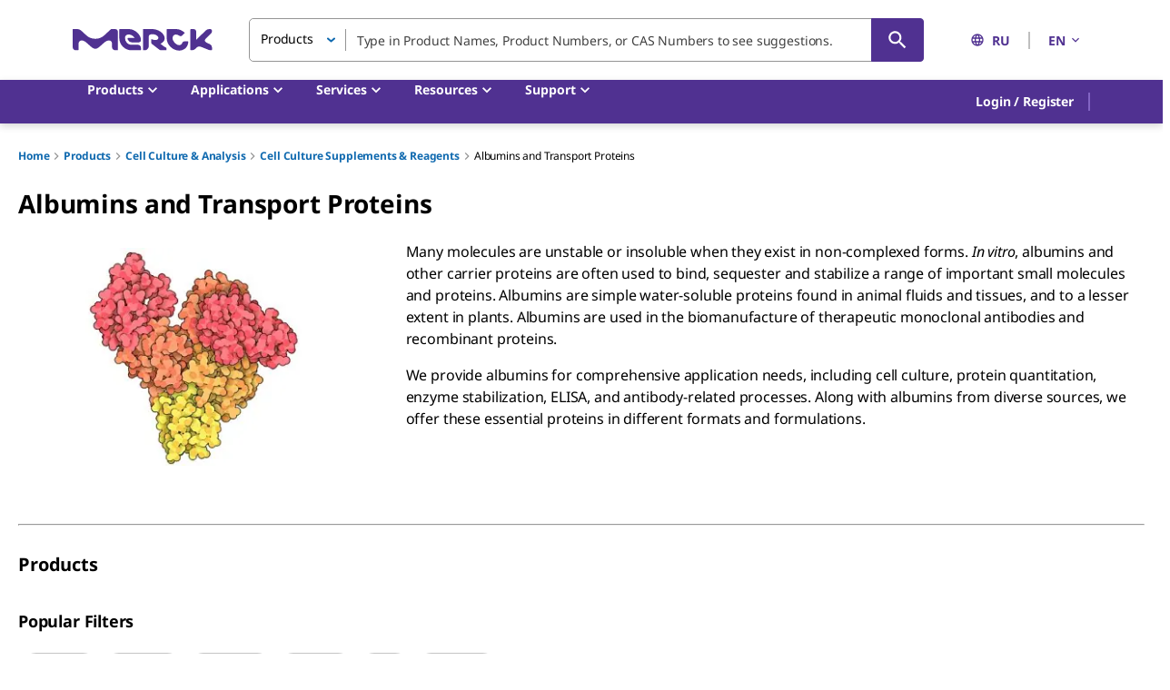

--- FILE ---
content_type: text/html;charset=utf-8
request_url: https://www.sigmaaldrich.com/RU/en/products/cell-culture-and-analysis/cell-culture-supplements-and-reagents/albumins-and-transport-proteins
body_size: 43917
content:
<!DOCTYPE html><html lang="en" dir="ltr"><head><!--mui-inject-first--><style data-jss="" data-meta="MuiCssBaseline">
html {
  height: 100%;
  box-sizing: border-box;
  -webkit-font-smoothing: antialiased;
  -moz-osx-font-smoothing: grayscale;
}
*, *::before, *::after {
  box-sizing: inherit;
}
strong, b {
  font-weight: 700;
}
body {
  color: #000000;
  height: 100%;
  margin: 0;
  font-size: 0.875rem;
  font-family: Noto Sans,Noto Sans SC,Noto Sans TC,Noto Sans JP,Noto Sans KR,-apple-system,"Helvetica Neue","Segoe UI","Apple Color Emoji","Segoe UI Emoji","Segoe UI Symbol",sans-serif;
  font-weight: 400;
  line-height: 20px;
  letter-spacing: -0.14px;
  background-color: #ffffff;
}
@media print {
  body {
    background-color: #fff;
  }
}
body::backdrop {
  background-color: #ffffff;
}
#__next {
  height: 100%;
}
h1, h2, h3, h4, h5, h6, p {
  margin: 0;
}
.DraftEditor-root h1, .DraftEditor-root h2 {
  color: #503191;
}
.DraftEditor-root a {
  color: #0F69AF;
}
a {
  color: #0F69AF;
  font-weight: 700;
  text-decoration: none;
}
a:hover {
  color: #002E74;
}
i {
  text-style: italic;
}
em {
  text-style: italic;
}
b {
  font-weight: 600;
}
strong {
  font-weight: 600;
}
small {
  font-size: 0.75rem;
  line-height: 20px;
}
.RichText_ContentBlock_text-align-right {
  text-align: right;
}
.RichText_ContentBlock_text-align-center {
  text-align: center;
}
.RichText_Image-center {
  margin-left: auto;
  margin-right: auto;
}
.public-DraftStyleDefault-unorderedListItem.public-DraftStyleDefault-depth1 {
  list-style-type: circle;
}
.public-DraftStyleDefault-listLTR.public-DraftStyleDefault-depth1 {
  margin-left: 1.4em;
}
</style><style data-jss="" data-meta="MuiPaper">
.MuiPaper-root {
  color: #000000;
  transition: box-shadow 300ms cubic-bezier(0.4, 0, 0.2, 1) 0ms;
  background-color: #fff;
}
.MuiPaper-rounded {
  border-radius: 5px;
}
.MuiPaper-outlined {
  border: 1px solid rgba(0,0,0,0.12);
}
.MuiPaper-elevation0 {
  box-shadow: none;
}
.MuiPaper-elevation1 {
  box-shadow: 0px 1px 3px 0px rgba(0,0,0,0.0),0px 1px 1px 0px rgba(0,0,0,0.14),0px 2px 1px -1px rgba(0,0,0,0.12);
}
.MuiPaper-elevation2 {
  box-shadow: 0px 1px 5px 0px rgba(0,0,0,0.0),0px 2px 2px 0px rgba(0,0,0,0.14),0px 3px 1px -2px rgba(0,0,0,0.12);
}
.MuiPaper-elevation3 {
  box-shadow: 0px 1px 8px 0px rgba(0,0,0,0.0),0px 3px 4px 0px rgba(0,0,0,0.14),0px 3px 3px -2px rgba(0,0,0,0.12);
}
.MuiPaper-elevation4 {
  box-shadow: 0px 2px 4px -1px rgba(0,0,0,0.0),0px 4px 5px 0px rgba(0,0,0,0.14),0px 1px 10px 0px rgba(0,0,0,0.12);
}
.MuiPaper-elevation5 {
  box-shadow: 0px 3px 5px -1px rgba(0,0,0,0.0),0px 5px 8px 0px rgba(0,0,0,0.14),0px 1px 14px 0px rgba(0,0,0,0.12);
}
.MuiPaper-elevation6 {
  box-shadow: 0px 3px 5px -1px rgba(0,0,0,0.0),0px 6px 10px 0px rgba(0,0,0,0.14),0px 1px 18px 0px rgba(0,0,0,0.12);
}
.MuiPaper-elevation7 {
  box-shadow: 0px 4px 5px -2px rgba(0,0,0,0.0),0px 7px 10px 1px rgba(0,0,0,0.14),0px 2px 16px 1px rgba(0,0,0,0.12);
}
.MuiPaper-elevation8 {
  box-shadow: 0px 5px 5px -3px rgba(0,0,0,0.0),0px 8px 10px 1px rgba(0,0,0,0.14),0px 3px 14px 2px rgba(0,0,0,0.12);
}
.MuiPaper-elevation9 {
  box-shadow: 0px 5px 6px -3px rgba(0,0,0,0.0),0px 9px 12px 1px rgba(0,0,0,0.14),0px 3px 16px 2px rgba(0,0,0,0.12);
}
.MuiPaper-elevation10 {
  box-shadow: 0px 6px 6px -3px rgba(0,0,0,0.0),0px 10px 14px 1px rgba(0,0,0,0.14),0px 4px 18px 3px rgba(0,0,0,0.12);
}
.MuiPaper-elevation11 {
  box-shadow: 0px 6px 7px -4px rgba(0,0,0,0.0),0px 11px 15px 1px rgba(0,0,0,0.14),0px 4px 20px 3px rgba(0,0,0,0.12);
}
.MuiPaper-elevation12 {
  box-shadow: 0px 7px 8px -4px rgba(0,0,0,0.0),0px 12px 17px 2px rgba(0,0,0,0.14),0px 5px 22px 4px rgba(0,0,0,0.12);
}
.MuiPaper-elevation13 {
  box-shadow: 0px 7px 9px -4px rgba(0,0,0,0.0),0px 14px 21px 2px rgba(0,0,0,0.14),0px 5px 26px 4px rgba(0,0,0,0.12);
}
.MuiPaper-elevation14 {
  box-shadow: 0px 7px 8px -4px rgba(0,0,0,0.0),0px 13px 19px 2px rgba(0,0,0,0.14),0px 5px 24px 4px rgba(0,0,0,0.12);
}
.MuiPaper-elevation15 {
  box-shadow: 0px 8px 9px -5px rgba(0,0,0,0.0),0px 15px 22px 2px rgba(0,0,0,0.14),0px 6px 28px 5px rgba(0,0,0,0.12);
}
.MuiPaper-elevation16 {
  box-shadow: 0px 8px 10px -5px rgba(0,0,0,0.0),0px 16px 24px 2px rgba(0,0,0,0.14),0px 6px 30px 5px rgba(0,0,0,0.12);
}
.MuiPaper-elevation17 {
  box-shadow: 0px 8px 11px -5px rgba(0,0,0,0.0),0px 17px 26px 2px rgba(0,0,0,0.14),0px 6px 32px 5px rgba(0,0,0,0.12);
}
.MuiPaper-elevation18 {
  box-shadow: 0px 9px 11px -5px rgba(0,0,0,0.0),0px 18px 28px 2px rgba(0,0,0,0.14),0px 7px 34px 6px rgba(0,0,0,0.12);
}
.MuiPaper-elevation19 {
  box-shadow: 0px 9px 12px -6px rgba(0,0,0,0.0),0px 19px 29px 2px rgba(0,0,0,0.14),0px 7px 36px 6px rgba(0,0,0,0.12);
}
.MuiPaper-elevation20 {
  box-shadow: 0px 10px 13px -6px rgba(0,0,0,0.0),0px 20px 31px 3px rgba(0,0,0,0.14),0px 8px 38px 7px rgba(0,0,0,0.12);
}
.MuiPaper-elevation21 {
  box-shadow: 0px 10px 13px -6px rgba(0,0,0,0.0),0px 21px 33px 3px rgba(0,0,0,0.14),0px 8px 40px 7px rgba(0,0,0,0.12);
}
.MuiPaper-elevation22 {
  box-shadow: 0px 10px 14px -6px rgba(0,0,0,0.0),0px 22px 35px 3px rgba(0,0,0,0.14),0px 8px 42px 7px rgba(0,0,0,0.12);
}
.MuiPaper-elevation23 {
  box-shadow: 0px 11px 14px -7px rgba(0,0,0,0.0),0px 23px 36px 3px rgba(0,0,0,0.14),0px 9px 44px 8px rgba(0,0,0,0.12);
}
.MuiPaper-elevation24 {
  box-shadow: 0px 11px 15px -7px rgba(0,0,0,0.0),0px 24px 38px 3px rgba(0,0,0,0.14),0px 9px 46px 8px rgba(0,0,0,0.12);
}
</style><style data-jss="" data-meta="MuiSnackbar">
.MuiSnackbar-root {
  left: 8px;
  right: 8px;
  display: flex;
  z-index: 1400;
  position: fixed;
  align-items: center;
  justify-content: center;
}
.MuiSnackbar-anchorOriginTopCenter {
  top: 8px;
}
@media (min-width:600px) {
  .MuiSnackbar-anchorOriginTopCenter {
    top: 24px;
    left: 50%;
    right: auto;
    transform: translateX(-50%);
  }
}
.MuiSnackbar-anchorOriginBottomCenter {
  bottom: 8px;
}
@media (min-width:600px) {
  .MuiSnackbar-anchorOriginBottomCenter {
    left: 50%;
    right: auto;
    bottom: 24px;
    transform: translateX(-50%);
  }
}
.MuiSnackbar-anchorOriginTopRight {
  top: 8px;
  justify-content: flex-end;
}
@media (min-width:600px) {
  .MuiSnackbar-anchorOriginTopRight {
    top: 24px;
    left: auto;
    right: 24px;
  }
}
.MuiSnackbar-anchorOriginBottomRight {
  bottom: 8px;
  justify-content: flex-end;
}
@media (min-width:600px) {
  .MuiSnackbar-anchorOriginBottomRight {
    left: auto;
    right: 24px;
    bottom: 24px;
  }
}
.MuiSnackbar-anchorOriginTopLeft {
  top: 8px;
  justify-content: flex-start;
}
@media (min-width:600px) {
  .MuiSnackbar-anchorOriginTopLeft {
    top: 24px;
    left: 24px;
    right: auto;
  }
}
.MuiSnackbar-anchorOriginBottomLeft {
  bottom: 8px;
  justify-content: flex-start;
}
@media (min-width:600px) {
  .MuiSnackbar-anchorOriginBottomLeft {
    left: 24px;
    right: auto;
    bottom: 24px;
  }
}
</style><style data-jss="" data-meta="MuiTouchRipple">
.MuiTouchRipple-root {
  top: 0;
  left: 0;
  right: 0;
  bottom: 0;
  z-index: 0;
  overflow: hidden;
  position: absolute;
  border-radius: inherit;
  pointer-events: none;
}
.MuiTouchRipple-ripple {
  opacity: 0;
  position: absolute;
}
.MuiTouchRipple-rippleVisible {
  opacity: 0.3;
  animation: MuiTouchRipple-keyframes-enter 550ms cubic-bezier(0.4, 0, 0.2, 1);
  transform: scale(1);
}
.MuiTouchRipple-ripplePulsate {
  animation-duration: 200ms;
}
.MuiTouchRipple-child {
  width: 100%;
  height: 100%;
  display: block;
  opacity: 1;
  border-radius: 50%;
  background-color: currentColor;
}
.MuiTouchRipple-childLeaving {
  opacity: 0;
  animation: MuiTouchRipple-keyframes-exit 550ms cubic-bezier(0.4, 0, 0.2, 1);
}
.MuiTouchRipple-childPulsate {
  top: 0;
  left: 0;
  position: absolute;
  animation: MuiTouchRipple-keyframes-pulsate 2500ms cubic-bezier(0.4, 0, 0.2, 1) 200ms infinite;
}
@-webkit-keyframes MuiTouchRipple-keyframes-enter {
  0% {
    opacity: 0.1;
    transform: scale(0);
  }
  100% {
    opacity: 0.3;
    transform: scale(1);
  }
}
@-webkit-keyframes MuiTouchRipple-keyframes-exit {
  0% {
    opacity: 1;
  }
  100% {
    opacity: 0;
  }
}
@-webkit-keyframes MuiTouchRipple-keyframes-pulsate {
  0% {
    transform: scale(1);
  }
  50% {
    transform: scale(0.92);
  }
  100% {
    transform: scale(1);
  }
}
</style><style data-jss="" data-meta="MuiButtonBase">
.MuiButtonBase-root {
  color: inherit;
  border: 0;
  cursor: pointer;
  margin: 0;
  display: inline-flex;
  outline: 0;
  padding: 0;
  position: relative;
  align-items: center;
  font-family: Noto Sans,Noto Sans SC,Noto Sans TC,Noto Sans JP,Noto Sans KR,-apple-system,"Helvetica Neue","Segoe UI","Apple Color Emoji","Segoe UI Emoji","Segoe UI Symbol",sans-serif;
  user-select: none;
  border-radius: 0;
  vertical-align: middle;
  -moz-appearance: none;
  justify-content: center;
  text-decoration: none;
  background-color: transparent;
  -webkit-appearance: none;
  -webkit-tap-highlight-color: transparent;
}
.MuiButtonBase-root::-moz-focus-inner {
  border-style: none;
}
.MuiButtonBase-root.Mui-disabled {
  cursor: default;
  pointer-events: none;
}
@media print {
  .MuiButtonBase-root {
    -webkit-print-color-adjust: exact;
  }
}
.MuiButtonBase-root.Mui-focusVisible {
  outline: revert;
}
</style><style data-jss="" data-meta="MuiIconButton">
.MuiIconButton-root {
  flex: 0 0 auto;
  color: rgba(0, 0, 0, 0.54);
  padding: 12px;
  overflow: visible;
  font-size: 1.5rem;
  text-align: center;
  transition: background-color 150ms cubic-bezier(0.4, 0, 0.2, 1) 0ms;
  border-radius: 50%;
}
.MuiIconButton-root:hover {
  background-color: rgba(0, 0, 0, 0.04);
}
.MuiIconButton-root.Mui-disabled {
  color: rgba(0, 0, 0, 0.26);
  background-color: transparent;
}
@media (hover: none) {
  .MuiIconButton-root:hover {
    background-color: transparent;
  }
}
.MuiIconButton-edgeStart {
  margin-left: -12px;
}
.MuiIconButton-sizeSmall.MuiIconButton-edgeStart {
  margin-left: -3px;
}
.MuiIconButton-edgeEnd {
  margin-right: -12px;
}
.MuiIconButton-sizeSmall.MuiIconButton-edgeEnd {
  margin-right: -3px;
}
.MuiIconButton-colorInherit {
  color: inherit;
}
.MuiIconButton-colorPrimary {
  color: #0F69AF;
}
.MuiIconButton-colorPrimary:hover {
  background-color: rgba(15, 105, 175, 0.04);
}
@media (hover: none) {
  .MuiIconButton-colorPrimary:hover {
    background-color: transparent;
  }
}
.MuiIconButton-colorSecondary {
  color: #503191;
}
.MuiIconButton-colorSecondary:hover {
  background-color: rgba(80, 49, 145, 0.04);
}
@media (hover: none) {
  .MuiIconButton-colorSecondary:hover {
    background-color: transparent;
  }
}
.MuiIconButton-sizeSmall {
  padding: 3px;
  font-size: 1.125rem;
}
.MuiIconButton-label {
  width: 100%;
  display: flex;
  align-items: inherit;
  justify-content: inherit;
}
</style><style data-jss="" data-meta="MuiSvgIcon">
.MuiSvgIcon-root {
  fill: currentColor;
  width: 1em;
  height: 1em;
  display: inline-block;
  font-size: 1.25rem;
  transition: fill 200ms cubic-bezier(0.4, 0, 0.2, 1) 0ms;
  flex-shrink: 0;
  line-height: normal;
  user-select: none;
}
.MuiSvgIcon-colorPrimary {
  color: #0F69AF;
}
.MuiSvgIcon-colorSecondary {
  color: #503191;
}
.MuiSvgIcon-colorAction {
  color: rgba(0, 0, 0, 0.54);
}
.MuiSvgIcon-colorError {
  color: #ce0000;
}
.MuiSvgIcon-colorDisabled {
  color: #949494;
}
.MuiSvgIcon-fontSizeInherit {
  font-size: inherit;
}
.MuiSvgIcon-fontSizeSmall {
  font-size: 1.25rem;
}
.MuiSvgIcon-fontSizeLarge {
  font-size: 2.1875rem;
}
</style><style data-jss="" data-meta="MuiButton">
.MuiButton-root {
  color: #000000;
  padding: 6px 16px;
  font-size: 1rem;
  min-width: 144px;
  box-sizing: border-box;
  transition: background-color 250ms cubic-bezier(0.4, 0, 0.2, 1) 0ms,box-shadow 250ms cubic-bezier(0.4, 0, 0.2, 1) 0ms,border 250ms cubic-bezier(0.4, 0, 0.2, 1) 0ms;
  font-family: Noto Sans,Noto Sans SC,Noto Sans TC,Noto Sans JP,Noto Sans KR,-apple-system,"Helvetica Neue","Segoe UI","Apple Color Emoji","Segoe UI Emoji","Segoe UI Symbol",sans-serif;
  font-weight: 600;
  line-height: 24px;
  padding-left: 24px;
  border-radius: 5px;
  padding-right: 24px;
  letter-spacing: -0.16px;
  text-transform: none;
}
.MuiButton-root:hover {
  text-decoration: none;
  background-color: rgba(0, 0, 0, 0.04);
}
.MuiButton-root.Mui-disabled {
  color: rgba(0, 0, 0, 0.26);
}
@media (hover: none) {
  .MuiButton-root:hover {
    background-color: transparent;
  }
}
.MuiButton-root:hover.Mui-disabled {
  background-color: transparent;
}
.MuiButton-label {
  width: 100%;
  display: inherit;
  align-items: inherit;
  justify-content: inherit;
}
.MuiButton-text {
  color: #0F69AF;
  padding: 6px 8px;
}
.MuiButton-text:hover {
  color: #002E74;
  background-color: transparent;
}
.MuiButton-text:focus {
  color: #002E74;
}
.MuiButton-textPrimary {
  color: #0F69AF;
}
.MuiButton-textPrimary:hover {
  background-color: transparent;
}
@media (hover: none) {
  .MuiButton-textPrimary:hover {
    background-color: transparent;
  }
}
.MuiButton-textSecondary {
  color: #503191;
}
.MuiButton-textSecondary:hover {
  color: #210953;
  background-color: transparent;
}
@media (hover: none) {
  .MuiButton-textSecondary:hover {
    background-color: transparent;
  }
}
.MuiButton-outlined {
  border: 1px solid rgba(0, 0, 0, 0.23);
  padding: 5px 15px;
}
.MuiButton-outlined.Mui-disabled {
  border: 1px solid #949494;
}
.MuiButton-outlined.Mui-disabled {
  color: #949494;
  border-color: #949494;
}
.MuiButton-outlinedPrimary {
  color: #0F69AF;
  border: 1px solid rgba(15, 105, 175, 0.5);
  border-color: #0F69AF;
  background-color: #ffffff;
}
.MuiButton-outlinedPrimary:hover {
  color: #002E74;
  border: 1px solid #0F69AF;
  border-color: #002E74;
  background-color: #ffffff;
}
@media (hover: none) {
  .MuiButton-outlinedPrimary:hover {
    background-color: transparent;
  }
}
.MuiButton-outlinedSecondary {
  color: #503191;
  border: 1px solid rgba(80, 49, 145, 0.5);
}
.MuiButton-outlinedSecondary:hover {
  color: #210953;
  border: 1px solid #503191;
  border-color: #210953;
  background-color: transparent;
}
.MuiButton-outlinedSecondary.Mui-disabled {
  border: 1px solid rgba(0, 0, 0, 0.26);
}
.MuiButton-outlinedSecondary.Mui-disabled {
  border-color: #949494;
}
@media (hover: none) {
  .MuiButton-outlinedSecondary:hover {
    background-color: transparent;
  }
}
.MuiButton-contained {
  color: rgba(0, 0, 0, 0.87);
  box-shadow: none;
  background-color: #dfdfdf;
}
.MuiButton-contained:hover {
  color: #ffffff;
  box-shadow: none;
  background-color: #d5d5d5;
}
.MuiButton-contained.Mui-focusVisible {
  box-shadow: 0px 3px 5px -1px rgba(0,0,0,0.0),0px 6px 10px 0px rgba(0,0,0,0.14),0px 1px 18px 0px rgba(0,0,0,0.12);
}
.MuiButton-contained:active {
  box-shadow: none;
}
.MuiButton-contained.Mui-disabled {
  color: rgba(0, 0, 0, 0.26);
  box-shadow: none;
  background-color: #949494;
}
.MuiButton-contained.Mui-focusVisible {
  box-shadow: none;
}
.MuiButton-contained.Mui-disabled {
  color: #ffffff;
  background-color: #949494;
}
@media (hover: none) {
  .MuiButton-contained:hover {
    box-shadow: 0px 1px 5px 0px rgba(0,0,0,0.0),0px 2px 2px 0px rgba(0,0,0,0.14),0px 3px 1px -2px rgba(0,0,0,0.12);
    background-color: #dfdfdf;
  }
}
.MuiButton-contained:hover.Mui-disabled {
  background-color: #949494;
}
.MuiButton-containedPrimary {
  color: #fff;
  background-color: #0F69AF;
}
.MuiButton-containedPrimary:hover {
  background-color: #002E74;
}
.MuiButton-containedPrimary.Mui-focusVisible {
  box-shadow: 0 0 6px 0 rgba(15, 105, 175, 0.5), inset 0 0 0 2px #ffffff;
}
@media (hover: none) {
  .MuiButton-containedPrimary:hover {
    background-color: #0F69AF;
  }
}
.MuiButton-containedSecondary {
  color: #ffffff;
  background-color: #503191;
}
.MuiButton-containedSecondary:hover {
  background-color: #210953;
}
.MuiButton-containedSecondary.Mui-focusVisible {
  box-shadow: 0 0 6px 0 rgba(80, 50, 145, 0.5), inset 0 0 0 2px #ffffff;
}
@media (hover: none) {
  .MuiButton-containedSecondary:hover {
    background-color: #503191;
  }
}
.MuiButton-disableElevation {
  box-shadow: none;
}
.MuiButton-disableElevation:hover {
  box-shadow: none;
}
.MuiButton-disableElevation.Mui-focusVisible {
  box-shadow: none;
}
.MuiButton-disableElevation:active {
  box-shadow: none;
}
.MuiButton-disableElevation.Mui-disabled {
  box-shadow: none;
}
.MuiButton-colorInherit {
  color: inherit;
  border-color: currentColor;
}
.MuiButton-textSizeSmall {
  padding: 4px 5px;
  font-size: 0.8125rem;
}
.MuiButton-textSizeLarge {
  padding: 8px 11px;
  font-size: 0.9375rem;
}
.MuiButton-outlinedSizeSmall {
  padding: 3px 9px;
  font-size: 0.8125rem;
}
.MuiButton-outlinedSizeLarge {
  padding: 7px 21px;
  font-size: 0.9375rem;
}
.MuiButton-containedSizeSmall {
  padding: 4px 10px;
  font-size: 0.8125rem;
}
.MuiButton-containedSizeLarge {
  padding: 8px 22px;
  font-size: 0.9375rem;
}
.MuiButton-sizeLarge {
  padding: 10px 24px;
  font-size: 1rem;
}
.MuiButton-sizeLarge.Mui-outlinedSizeLarge {
  padding: 9px 24px;
}
@media (min-width:960px) {
  .MuiButton-sizeLarge.Mui-outlinedSizeLarge {
    padding: 5px 24px;
  }
}
.MuiButton-fullWidth {
  width: 100%;
}
.MuiButton-startIcon {
  display: inherit;
  margin-left: -4px;
  margin-right: 8px;
}
.MuiButton-startIcon.MuiButton-iconSizeSmall {
  margin-left: -2px;
}
.MuiButton-endIcon {
  display: inherit;
  margin-left: 8px;
  margin-right: -4px;
}
.MuiButton-endIcon.MuiButton-iconSizeSmall {
  margin-right: -2px;
}
.MuiButton-iconSizeSmall > *:first-child {
  font-size: 18px;
}
.MuiButton-iconSizeMedium > *:first-child {
  font-size: 20px;
}
.MuiButton-iconSizeLarge > *:first-child {
  font-size: 22px;
}
</style><style data-jss="" data-meta="MuiTypography">
.MuiTypography-root {
  margin: 0;
}
.MuiTypography-body2 {
  color: #000000;
  font-size: 0.875rem;
  font-family: Noto Sans,Noto Sans SC,Noto Sans TC,Noto Sans JP,Noto Sans KR,-apple-system,"Helvetica Neue","Segoe UI","Apple Color Emoji","Segoe UI Emoji","Segoe UI Symbol",sans-serif;
  font-weight: 400;
  line-height: 20px;
  letter-spacing: -0.14px;
}
.MuiTypography-body1 {
  color: #000000;
  font-size: 1rem;
  font-family: Noto Sans,Noto Sans SC,Noto Sans TC,Noto Sans JP,Noto Sans KR,-apple-system,"Helvetica Neue","Segoe UI","Apple Color Emoji","Segoe UI Emoji","Segoe UI Symbol",sans-serif;
  font-weight: 400;
  line-height: 24px;
  letter-spacing: -0.16px;
}
.MuiTypography-caption {
  color: #000000;
  font-size: 0.75rem;
  font-family: Noto Sans,Noto Sans SC,Noto Sans TC,Noto Sans JP,Noto Sans KR,-apple-system,"Helvetica Neue","Segoe UI","Apple Color Emoji","Segoe UI Emoji","Segoe UI Symbol",sans-serif;
  font-weight: 700;
  line-height: 16px;
  letter-spacing: -0.12px;
}
.MuiTypography-button {
  font-size: 0.875rem;
  font-family: Noto Sans,Noto Sans SC,Noto Sans TC,Noto Sans JP,Noto Sans KR,-apple-system,"Helvetica Neue","Segoe UI","Apple Color Emoji","Segoe UI Emoji","Segoe UI Symbol",sans-serif;
  font-weight: 600;
  line-height: 1.75;
  text-transform: uppercase;
}
.MuiTypography-h1 {
  color: #000000;
  font-size: 1.75rem;
  font-family: Noto Sans,Noto Sans SC,Noto Sans TC,Noto Sans JP,Noto Sans KR,-apple-system,"Helvetica Neue","Segoe UI","Apple Color Emoji","Segoe UI Emoji","Segoe UI Symbol",sans-serif;
  font-weight: 700;
  line-height: normal;
  letter-spacing: -0.28px;
}
.MuiTypography-h2 {
  color: #000000;
  font-size: 1.375rem;
  font-family: Noto Sans,Noto Sans SC,Noto Sans TC,Noto Sans JP,Noto Sans KR,-apple-system,"Helvetica Neue","Segoe UI","Apple Color Emoji","Segoe UI Emoji","Segoe UI Symbol",sans-serif;
  font-weight: 700;
  line-height: normal;
  letter-spacing: -0.22px;
  text-transform: inherit;
}
.MuiTypography-h3 {
  color: #000000;
  font-size: 1.125rem;
  font-family: Noto Sans,Noto Sans SC,Noto Sans TC,Noto Sans JP,Noto Sans KR,-apple-system,"Helvetica Neue","Segoe UI","Apple Color Emoji","Segoe UI Emoji","Segoe UI Symbol",sans-serif;
  font-weight: 700;
  line-height: normal;
  letter-spacing: -0.18px;
}
.MuiTypography-h4 {
  color: #000000;
  font-size: 2.125rem;
  font-family: Noto Sans,Noto Sans SC,Noto Sans TC,Noto Sans JP,Noto Sans KR,-apple-system,"Helvetica Neue","Segoe UI","Apple Color Emoji","Segoe UI Emoji","Segoe UI Symbol",sans-serif;
  font-weight: 400;
  line-height: normal;
  letter-spacing: -0.16px;
}
.MuiTypography-h5 {
  font-size: 1.5rem;
  font-family: Noto Sans,Noto Sans SC,Noto Sans TC,Noto Sans JP,Noto Sans KR,-apple-system,"Helvetica Neue","Segoe UI","Apple Color Emoji","Segoe UI Emoji","Segoe UI Symbol",sans-serif;
  font-weight: 400;
  line-height: 1.334;
}
.MuiTypography-h6 {
  font-size: 1.25rem;
  font-family: Noto Sans,Noto Sans SC,Noto Sans TC,Noto Sans JP,Noto Sans KR,-apple-system,"Helvetica Neue","Segoe UI","Apple Color Emoji","Segoe UI Emoji","Segoe UI Symbol",sans-serif;
  font-weight: 600;
  line-height: 1.6;
}
.MuiTypography-subtitle1 {
  font-size: 1rem;
  font-family: Noto Sans,Noto Sans SC,Noto Sans TC,Noto Sans JP,Noto Sans KR,-apple-system,"Helvetica Neue","Segoe UI","Apple Color Emoji","Segoe UI Emoji","Segoe UI Symbol",sans-serif;
  font-weight: 400;
  line-height: 1.75;
}
.MuiTypography-subtitle2 {
  font-size: 0.875rem;
  font-family: Noto Sans,Noto Sans SC,Noto Sans TC,Noto Sans JP,Noto Sans KR,-apple-system,"Helvetica Neue","Segoe UI","Apple Color Emoji","Segoe UI Emoji","Segoe UI Symbol",sans-serif;
  font-weight: 600;
  line-height: 1.57;
}
.MuiTypography-overline {
  font-size: 0.75rem;
  font-family: Noto Sans,Noto Sans SC,Noto Sans TC,Noto Sans JP,Noto Sans KR,-apple-system,"Helvetica Neue","Segoe UI","Apple Color Emoji","Segoe UI Emoji","Segoe UI Symbol",sans-serif;
  font-weight: 400;
  line-height: 2.66;
  text-transform: uppercase;
}
.MuiTypography-srOnly {
  width: 1px;
  height: 1px;
  overflow: hidden;
  position: absolute;
}
.MuiTypography-alignLeft {
  text-align: left;
}
.MuiTypography-alignCenter {
  text-align: center;
}
.MuiTypography-alignRight {
  text-align: right;
}
.MuiTypography-alignJustify {
  text-align: justify;
}
.MuiTypography-noWrap {
  overflow: hidden;
  white-space: nowrap;
  text-overflow: ellipsis;
}
.MuiTypography-gutterBottom {
  margin-bottom: 0.35em;
}
.MuiTypography-paragraph {
  margin-bottom: 16px;
}
.MuiTypography-colorInherit {
  color: inherit;
}
.MuiTypography-colorPrimary {
  color: #0F69AF;
}
.MuiTypography-colorSecondary {
  color: #503191;
}
.MuiTypography-colorTextPrimary {
  color: #000000;
}
.MuiTypography-colorTextSecondary {
  color: rgba(0, 0, 0, 0.54);
}
.MuiTypography-colorError {
  color: #ce0000;
}
.MuiTypography-displayInline {
  display: inline;
}
.MuiTypography-displayBlock {
  display: block;
}
</style><style data-jss="" data-meta="MuiButtonGroup">
.MuiButtonGroup-root {
  display: inline-flex;
  border-radius: 5px;
}
.MuiButtonGroup-contained {
  box-shadow: 0px 1px 5px 0px rgba(0,0,0,0.0),0px 2px 2px 0px rgba(0,0,0,0.14),0px 3px 1px -2px rgba(0,0,0,0.12);
}
.MuiButtonGroup-disableElevation {
  box-shadow: none;
}
.MuiButtonGroup-fullWidth {
  width: 100%;
}
.MuiButtonGroup-vertical {
  flex-direction: column;
}
.MuiButtonGroup-grouped {
  min-width: 40px;
}
.MuiButtonGroup-groupedHorizontal:not(:first-child) {
  border-top-left-radius: 0;
  border-bottom-left-radius: 0;
}
.MuiButtonGroup-groupedHorizontal:not(:last-child) {
  border-top-right-radius: 0;
  border-bottom-right-radius: 0;
}
.MuiButtonGroup-groupedVertical:not(:first-child) {
  border-top-left-radius: 0;
  border-top-right-radius: 0;
}
.MuiButtonGroup-groupedVertical:not(:last-child) {
  border-bottom-left-radius: 0;
  border-bottom-right-radius: 0;
}
.MuiButtonGroup-groupedTextHorizontal:not(:last-child) {
  border-right: 1px solid rgba(0, 0, 0, 0.23);
}
.MuiButtonGroup-groupedTextVertical:not(:last-child) {
  border-bottom: 1px solid rgba(0, 0, 0, 0.23);
}
.MuiButtonGroup-groupedTextPrimary:not(:last-child) {
  border-color: rgba(15, 105, 175, 0.5);
}
.MuiButtonGroup-groupedTextSecondary:not(:last-child) {
  border-color: rgba(80, 49, 145, 0.5);
}
.MuiButtonGroup-groupedOutlinedHorizontal:not(:first-child) {
  margin-left: -1px;
}
.MuiButtonGroup-groupedOutlinedHorizontal:not(:last-child) {
  border-right-color: transparent;
}
.MuiButtonGroup-groupedOutlinedVertical:not(:first-child) {
  margin-top: -1px;
}
.MuiButtonGroup-groupedOutlinedVertical:not(:last-child) {
  border-bottom-color: transparent;
}
.MuiButtonGroup-groupedOutlinedPrimary:hover {
  border-color: #0F69AF;
}
.MuiButtonGroup-groupedOutlinedSecondary:hover {
  border-color: #503191;
}
.MuiButtonGroup-groupedContained {
  box-shadow: none;
}
.MuiButtonGroup-groupedContainedHorizontal:not(:last-child) {
  border-right: 1px solid #c9c9c9;
}
.MuiButtonGroup-groupedContainedHorizontal:not(:last-child).Mui-disabled {
  border-right: 1px solid rgba(0, 0, 0, 0.26);
}
.MuiButtonGroup-groupedContainedVertical:not(:last-child) {
  border-bottom: 1px solid #c9c9c9;
}
.MuiButtonGroup-groupedContainedVertical:not(:last-child).Mui-disabled {
  border-bottom: 1px solid rgba(0, 0, 0, 0.26);
}
.MuiButtonGroup-groupedContainedPrimary:not(:last-child) {
  border-color: #002E74;
}
.MuiButtonGroup-groupedContainedSecondary:not(:last-child) {
  border-color: #210953;
}
</style><style data-jss="" data-meta="MuiBadge">
.MuiBadge-root {
  display: inline-flex;
  position: relative;
  flex-shrink: 0;
  vertical-align: middle;
}
.MuiBadge-badge {
  height: 20px;
  display: flex;
  padding: 0 6px;
  z-index: 1;
  position: absolute;
  flex-wrap: wrap;
  font-size: 0.75rem;
  min-width: 20px;
  box-sizing: border-box;
  transition: transform 225ms cubic-bezier(0.4, 0, 0.2, 1) 0ms;
  align-items: center;
  font-family: Noto Sans,Noto Sans SC,Noto Sans TC,Noto Sans JP,Noto Sans KR,-apple-system,"Helvetica Neue","Segoe UI","Apple Color Emoji","Segoe UI Emoji","Segoe UI Symbol",sans-serif;
  font-weight: 600;
  line-height: 1;
  align-content: center;
  border-radius: 10px;
  flex-direction: row;
  justify-content: center;
}
.MuiBadge-colorPrimary {
  color: #fff;
  background-color: #0F69AF;
}
.MuiBadge-colorSecondary {
  color: #fff;
  background-color: #503191;
}
.MuiBadge-colorError {
  color: #fff;
  background-color: #ce0000;
}
.MuiBadge-dot {
  height: 8px;
  padding: 0;
  min-width: 8px;
  border-radius: 4px;
}
.MuiBadge-anchorOriginTopRightRectangle {
  top: 0;
  right: 0;
  transform: scale(1) translate(50%, -50%);
  transform-origin: 100% 0%;
}
.MuiBadge-anchorOriginTopRightRectangle.MuiBadge-invisible {
  transform: scale(0) translate(50%, -50%);
}
.MuiBadge-anchorOriginTopRightRectangular {
  top: 0;
  right: 0;
  transform: scale(1) translate(50%, -50%);
  transform-origin: 100% 0%;
}
.MuiBadge-anchorOriginTopRightRectangular.MuiBadge-invisible {
  transform: scale(0) translate(50%, -50%);
}
.MuiBadge-anchorOriginBottomRightRectangle {
  right: 0;
  bottom: 0;
  transform: scale(1) translate(50%, 50%);
  transform-origin: 100% 100%;
}
.MuiBadge-anchorOriginBottomRightRectangle.MuiBadge-invisible {
  transform: scale(0) translate(50%, 50%);
}
.MuiBadge-anchorOriginBottomRightRectangular {
  right: 0;
  bottom: 0;
  transform: scale(1) translate(50%, 50%);
  transform-origin: 100% 100%;
}
.MuiBadge-anchorOriginBottomRightRectangular.MuiBadge-invisible {
  transform: scale(0) translate(50%, 50%);
}
.MuiBadge-anchorOriginTopLeftRectangle {
  top: 0;
  left: 0;
  transform: scale(1) translate(-50%, -50%);
  transform-origin: 0% 0%;
}
.MuiBadge-anchorOriginTopLeftRectangle.MuiBadge-invisible {
  transform: scale(0) translate(-50%, -50%);
}
.MuiBadge-anchorOriginTopLeftRectangular {
  top: 0;
  left: 0;
  transform: scale(1) translate(-50%, -50%);
  transform-origin: 0% 0%;
}
.MuiBadge-anchorOriginTopLeftRectangular.MuiBadge-invisible {
  transform: scale(0) translate(-50%, -50%);
}
.MuiBadge-anchorOriginBottomLeftRectangle {
  left: 0;
  bottom: 0;
  transform: scale(1) translate(-50%, 50%);
  transform-origin: 0% 100%;
}
.MuiBadge-anchorOriginBottomLeftRectangle.MuiBadge-invisible {
  transform: scale(0) translate(-50%, 50%);
}
.MuiBadge-anchorOriginBottomLeftRectangular {
  left: 0;
  bottom: 0;
  transform: scale(1) translate(-50%, 50%);
  transform-origin: 0% 100%;
}
.MuiBadge-anchorOriginBottomLeftRectangular.MuiBadge-invisible {
  transform: scale(0) translate(-50%, 50%);
}
.MuiBadge-anchorOriginTopRightCircle {
  top: 14%;
  right: 14%;
  transform: scale(1) translate(50%, -50%);
  transform-origin: 100% 0%;
}
.MuiBadge-anchorOriginTopRightCircle.MuiBadge-invisible {
  transform: scale(0) translate(50%, -50%);
}
.MuiBadge-anchorOriginTopRightCircular {
  top: 14%;
  right: 14%;
  transform: scale(1) translate(50%, -50%);
  transform-origin: 100% 0%;
}
.MuiBadge-anchorOriginTopRightCircular.MuiBadge-invisible {
  transform: scale(0) translate(50%, -50%);
}
.MuiBadge-anchorOriginBottomRightCircle {
  right: 14%;
  bottom: 14%;
  transform: scale(1) translate(50%, 50%);
  transform-origin: 100% 100%;
}
.MuiBadge-anchorOriginBottomRightCircle.MuiBadge-invisible {
  transform: scale(0) translate(50%, 50%);
}
.MuiBadge-anchorOriginBottomRightCircular {
  right: 14%;
  bottom: 14%;
  transform: scale(1) translate(50%, 50%);
  transform-origin: 100% 100%;
}
.MuiBadge-anchorOriginBottomRightCircular.MuiBadge-invisible {
  transform: scale(0) translate(50%, 50%);
}
.MuiBadge-anchorOriginTopLeftCircle {
  top: 14%;
  left: 14%;
  transform: scale(1) translate(-50%, -50%);
  transform-origin: 0% 0%;
}
.MuiBadge-anchorOriginTopLeftCircle.MuiBadge-invisible {
  transform: scale(0) translate(-50%, -50%);
}
.MuiBadge-anchorOriginTopLeftCircular {
  top: 14%;
  left: 14%;
  transform: scale(1) translate(-50%, -50%);
  transform-origin: 0% 0%;
}
.MuiBadge-anchorOriginTopLeftCircular.MuiBadge-invisible {
  transform: scale(0) translate(-50%, -50%);
}
.MuiBadge-anchorOriginBottomLeftCircle {
  left: 14%;
  bottom: 14%;
  transform: scale(1) translate(-50%, 50%);
  transform-origin: 0% 100%;
}
.MuiBadge-anchorOriginBottomLeftCircle.MuiBadge-invisible {
  transform: scale(0) translate(-50%, 50%);
}
.MuiBadge-anchorOriginBottomLeftCircular {
  left: 14%;
  bottom: 14%;
  transform: scale(1) translate(-50%, 50%);
  transform-origin: 0% 100%;
}
.MuiBadge-anchorOriginBottomLeftCircular.MuiBadge-invisible {
  transform: scale(0) translate(-50%, 50%);
}
.MuiBadge-invisible {
  transition: transform 195ms cubic-bezier(0.4, 0, 0.2, 1) 0ms;
}
</style><style data-jss="" data-meta="MuiBox">

</style><style data-jss="" data-meta="MuiBox">
</style><style data-jss="" data-meta="MuiBox">
</style><style data-jss="" data-meta="MuiBox">
</style><style data-jss="" data-meta="PrivateSwitchBase">
.jss125 {
  padding: 9px;
}
.jss128 {
  top: 0;
  left: 0;
  width: 100%;
  cursor: inherit;
  height: 100%;
  margin: 0;
  opacity: 0;
  padding: 0;
  z-index: 1;
  position: absolute;
}
</style><style data-jss="" data-meta="MuiCheckbox">
.MuiCheckbox-root {
  color: rgba(0, 0, 0, 0.54);
}
.MuiCheckbox-root:hover {
  background-color: transparent;
}
.MuiCheckbox-root.Mui-checked:hover {
  background-color: transparent;
}
.MuiCheckbox-colorPrimary.Mui-checked {
  color: #0F69AF;
}
.MuiCheckbox-colorPrimary.Mui-disabled {
  color: rgba(0, 0, 0, 0.26);
}
.MuiCheckbox-colorPrimary.Mui-checked:hover {
  background-color: transparent;
}
.MuiCheckbox-colorPrimary.Mui-checked:hover {
  background-color: rgba(15, 105, 175, 0.04);
}
@media (hover: none) {
  .MuiCheckbox-colorPrimary.Mui-checked:hover {
    background-color: transparent;
  }
}
.MuiCheckbox-colorSecondary.Mui-checked {
  color: #503191;
}
.MuiCheckbox-colorSecondary.Mui-disabled {
  color: rgba(0, 0, 0, 0.26);
}
.MuiCheckbox-colorSecondary.Mui-checked:hover {
  background-color: transparent;
}
.MuiCheckbox-colorSecondary.Mui-checked:hover {
  background-color: rgba(80, 49, 145, 0.04);
}
@media (hover: none) {
  .MuiCheckbox-colorSecondary.Mui-checked:hover {
    background-color: transparent;
  }
}
</style><style data-jss="" data-meta="MuiChip">
.MuiChip-root {
  color: rgba(0, 0, 0, 0.87);
  border: none;
  cursor: default;
  height: 32px;
  display: inline-flex;
  outline: 0;
  padding: 0;
  font-size: 0.8125rem;
  box-sizing: border-box;
  transition: background-color 300ms cubic-bezier(0.4, 0, 0.2, 1) 0ms,box-shadow 300ms cubic-bezier(0.4, 0, 0.2, 1) 0ms;
  align-items: center;
  font-family: Noto Sans,Noto Sans SC,Noto Sans TC,Noto Sans JP,Noto Sans KR,-apple-system,"Helvetica Neue","Segoe UI","Apple Color Emoji","Segoe UI Emoji","Segoe UI Symbol",sans-serif;
  white-space: nowrap;
  border-radius: 16px;
  vertical-align: middle;
  justify-content: center;
  text-decoration: none;
  background-color: #dfdfdf;
}
.MuiChip-root.Mui-disabled {
  opacity: 0.5;
  pointer-events: none;
}
.MuiChip-root .MuiChip-avatar {
  color: #4a4a4a;
  width: 24px;
  height: 24px;
  font-size: 0.75rem;
  margin-left: 5px;
  margin-right: -6px;
}
.MuiChip-root .MuiChip-avatarColorPrimary {
  color: #fff;
  background-color: #002E74;
}
.MuiChip-root .MuiChip-avatarColorSecondary {
  color: #fff;
  background-color: #210953;
}
.MuiChip-root .MuiChip-avatarSmall {
  width: 18px;
  height: 18px;
  font-size: 0.625rem;
  margin-left: 4px;
  margin-right: -4px;
}
.MuiChip-sizeSmall {
  height: 24px;
}
.MuiChip-colorPrimary {
  color: #fff;
  background-color: #0F69AF;
}
.MuiChip-colorSecondary {
  color: #4a4a4a;
  font-weight: 600;
  background-color: rgba(6, 170, 102, 0.1);
}
.MuiChip-clickable {
  cursor: pointer;
  user-select: none;
  -webkit-tap-highlight-color: transparent;
}
.MuiChip-clickable:hover, .MuiChip-clickable:focus {
  background-color: rgb(205, 205, 205);
}
.MuiChip-clickable:active {
  box-shadow: 0px 1px 3px 0px rgba(0,0,0,0.0),0px 1px 1px 0px rgba(0,0,0,0.14),0px 2px 1px -1px rgba(0,0,0,0.12);
}
.MuiChip-clickableColorPrimary:hover, .MuiChip-clickableColorPrimary:focus {
  background-color: rgb(34, 117, 181);
}
.MuiChip-clickableColorSecondary:hover, .MuiChip-clickableColorSecondary:focus {
  background-color: rgb(94, 65, 153);
}
.MuiChip-deletable:focus {
  background-color: rgb(205, 205, 205);
}
.MuiChip-deletableColorPrimary:focus {
  background-color: rgb(63, 135, 191);
}
.MuiChip-deletableColorSecondary:focus {
  background-color: rgb(115, 90, 167);
}
.MuiChip-outlined {
  border: 1px solid rgba(0, 0, 0, 0.23);
  background-color: transparent;
}
.MuiChip-clickable.MuiChip-outlined:hover, .MuiChip-clickable.MuiChip-outlined:focus, .MuiChip-deletable.MuiChip-outlined:focus {
  background-color: rgba(0, 0, 0, 0.04);
}
.MuiChip-outlined .MuiChip-avatar {
  margin-left: 4px;
}
.MuiChip-outlined .MuiChip-avatarSmall {
  margin-left: 2px;
}
.MuiChip-outlined .MuiChip-icon {
  margin-left: 4px;
}
.MuiChip-outlined .MuiChip-iconSmall {
  margin-left: 2px;
}
.MuiChip-outlined .MuiChip-deleteIcon {
  margin-right: 5px;
}
.MuiChip-outlined .MuiChip-deleteIconSmall {
  margin-right: 3px;
}
.MuiChip-outlinedPrimary {
  color: #0F69AF;
  border: 1px solid #0F69AF;
}
.MuiChip-clickable.MuiChip-outlinedPrimary:hover, .MuiChip-clickable.MuiChip-outlinedPrimary:focus, .MuiChip-deletable.MuiChip-outlinedPrimary:focus {
  background-color: rgba(15, 105, 175, 0.04);
}
.MuiChip-outlinedSecondary {
  color: #503191;
  border: 1px solid #503191;
}
.MuiChip-clickable.MuiChip-outlinedSecondary:hover, .MuiChip-clickable.MuiChip-outlinedSecondary:focus, .MuiChip-deletable.MuiChip-outlinedSecondary:focus {
  background-color: rgba(80, 49, 145, 0.04);
}
.MuiChip-icon {
  color: #4a4a4a;
  margin-left: 5px;
  margin-right: -6px;
}
.MuiChip-iconSmall {
  width: 18px;
  height: 18px;
  margin-left: 4px;
  margin-right: -4px;
}
.MuiChip-iconColorPrimary {
  color: inherit;
}
.MuiChip-iconColorSecondary {
  color: inherit;
}
.MuiChip-label {
  overflow: hidden;
  white-space: nowrap;
  padding-left: 12px;
  padding-right: 12px;
  text-overflow: ellipsis;
}
.MuiChip-labelSmall {
  padding-left: 8px;
  padding-right: 8px;
}
.MuiChip-deleteIcon {
  color: rgba(0, 0, 0, 0.26);
  width: 22px;
  cursor: pointer;
  height: 22px;
  margin: 0 5px 0 -6px;
  -webkit-tap-highlight-color: transparent;
}
.MuiChip-deleteIcon:hover {
  color: rgba(0, 0, 0, 0.4);
}
.MuiChip-deleteIconSmall {
  width: 16px;
  height: 16px;
  margin-left: -4px;
  margin-right: 4px;
}
.MuiChip-deleteIconColorPrimary {
  color: rgba(255, 255, 255, 0.7);
}
.MuiChip-deleteIconColorPrimary:hover, .MuiChip-deleteIconColorPrimary:active {
  color: #fff;
}
.MuiChip-deleteIconColorSecondary {
  color: rgba(255, 255, 255, 0.7);
}
.MuiChip-deleteIconColorSecondary:hover, .MuiChip-deleteIconColorSecondary:active {
  color: #fff;
}
.MuiChip-deleteIconOutlinedColorPrimary {
  color: rgba(15, 105, 175, 0.7);
}
.MuiChip-deleteIconOutlinedColorPrimary:hover, .MuiChip-deleteIconOutlinedColorPrimary:active {
  color: #0F69AF;
}
.MuiChip-deleteIconOutlinedColorSecondary {
  color: rgba(80, 49, 145, 0.7);
}
.MuiChip-deleteIconOutlinedColorSecondary:hover, .MuiChip-deleteIconOutlinedColorSecondary:active {
  color: #503191;
}
</style><style data-jss="" data-meta="MuiDialog">
@media print {
  .MuiDialog-root {
    position: absolute !important;
  }
}
.MuiDialog-scrollPaper {
  display: flex;
  align-items: center;
  justify-content: center;
}
.MuiDialog-scrollBody {
  overflow-x: hidden;
  overflow-y: auto;
  text-align: center;
}
.MuiDialog-scrollBody:after {
  width: 0;
  height: 100%;
  content: "";
  display: inline-block;
  vertical-align: middle;
}
.MuiDialog-container {
  height: 100%;
  outline: 0;
}
@media print {
  .MuiDialog-container {
    height: auto;
  }
}
.MuiDialog-paper {
  margin: 32px;
  position: relative;
  overflow-y: auto;
}
@media print {
  .MuiDialog-paper {
    box-shadow: none;
    overflow-y: visible;
  }
}
.MuiDialog-paperScrollPaper {
  display: flex;
  max-height: calc(100% - 64px);
  flex-direction: column;
}
.MuiDialog-paperScrollBody {
  display: inline-block;
  text-align: left;
  vertical-align: middle;
}
.MuiDialog-paperWidthFalse {
  max-width: calc(100% - 64px);
}
.MuiDialog-paperWidthXs {
  max-width: 444px;
}
@media (max-width:507.95px) {
  .MuiDialog-paperWidthXs.MuiDialog-paperScrollBody {
    max-width: calc(100% - 64px);
  }
}
.MuiDialog-paperWidthSm {
  max-width: 600px;
}
@media (max-width:663.95px) {
  .MuiDialog-paperWidthSm.MuiDialog-paperScrollBody {
    max-width: calc(100% - 64px);
  }
}
.MuiDialog-paperWidthMd {
  max-width: 960px;
}
@media (max-width:1023.95px) {
  .MuiDialog-paperWidthMd.MuiDialog-paperScrollBody {
    max-width: calc(100% - 64px);
  }
}
.MuiDialog-paperWidthLg {
  max-width: 1280px;
}
@media (max-width:1343.95px) {
  .MuiDialog-paperWidthLg.MuiDialog-paperScrollBody {
    max-width: calc(100% - 64px);
  }
}
.MuiDialog-paperWidthXl {
  max-width: 1920px;
}
@media (max-width:1983.95px) {
  .MuiDialog-paperWidthXl.MuiDialog-paperScrollBody {
    max-width: calc(100% - 64px);
  }
}
.MuiDialog-paperFullWidth {
  width: calc(100% - 64px);
}
.MuiDialog-paperFullScreen {
  width: 100%;
  height: 100%;
  margin: 0;
  max-width: 100%;
  max-height: none;
  border-radius: 0;
}
.MuiDialog-paperFullScreen.MuiDialog-paperScrollBody {
  margin: 0;
  max-width: 100%;
}
</style><style data-jss="" data-meta="MuiDrawer">
.MuiDrawer-docked {
  flex: 0 0 auto;
}
.MuiDrawer-paper {
  top: 0;
  flex: 1 0 auto;
  height: 100%;
  display: flex;
  outline: 0;
  z-index: 1200;
  position: fixed;
  overflow-y: auto;
  flex-direction: column;
  -webkit-overflow-scrolling: touch;
}
.MuiDrawer-paperAnchorLeft {
  left: 0;
  right: auto;
}
.MuiDrawer-paperAnchorRight {
  left: auto;
  right: 0;
}
.MuiDrawer-paperAnchorTop {
  top: 0;
  left: 0;
  right: 0;
  bottom: auto;
  height: auto;
  max-height: 100%;
}
.MuiDrawer-paperAnchorBottom {
  top: auto;
  left: 0;
  right: 0;
  bottom: 0;
  height: auto;
  max-height: 100%;
}
.MuiDrawer-paperAnchorDockedLeft {
  border-right: 1px solid rgba(0,0,0,0.12);
}
.MuiDrawer-paperAnchorDockedTop {
  border-bottom: 1px solid rgba(0,0,0,0.12);
}
.MuiDrawer-paperAnchorDockedRight {
  border-left: 1px solid rgba(0,0,0,0.12);
}
.MuiDrawer-paperAnchorDockedBottom {
  border-top: 1px solid rgba(0,0,0,0.12);
}
</style><style data-jss="" data-meta="MuiInputBase">
@-webkit-keyframes mui-auto-fill {}
@-webkit-keyframes mui-auto-fill-cancel {}
.MuiInputBase-root {
  color: #000000;
  cursor: text;
  display: inline-flex;
  position: relative;
  font-size: 1rem;
  box-sizing: border-box;
  align-items: center;
  font-family: Noto Sans,Noto Sans SC,Noto Sans TC,Noto Sans JP,Noto Sans KR,-apple-system,"Helvetica Neue","Segoe UI","Apple Color Emoji","Segoe UI Emoji","Segoe UI Symbol",sans-serif;
  font-weight: 400;
  line-height: 1.1876em;
  letter-spacing: -0.16px;
}
.MuiInputBase-root.Mui-disabled {
  color: rgba(0, 0, 0, 0.38);
  cursor: default;
}
.MuiInputBase-multiline {
  padding: 6px 0 7px;
}
.MuiInputBase-multiline.MuiInputBase-marginDense {
  padding-top: 3px;
}
.MuiInputBase-fullWidth {
  width: 100%;
}
.MuiInputBase-input {
  font: inherit;
  color: currentColor;
  width: 100%;
  border: 0;
  height: 1.1876em;
  margin: 0;
  display: block;
  padding: 6px 0 7px;
  min-width: 0;
  background: none;
  box-sizing: content-box;
  animation-name: mui-auto-fill-cancel;
  letter-spacing: inherit;
  animation-duration: 10ms;
  -webkit-tap-highlight-color: transparent;
}
.MuiInputBase-input::-webkit-input-placeholder {
  color: currentColor;
  opacity: 0.42;
  transition: opacity 200ms cubic-bezier(0.4, 0, 0.2, 1) 0ms;
}
.MuiInputBase-input::-moz-placeholder {
  color: currentColor;
  opacity: 0.42;
  transition: opacity 200ms cubic-bezier(0.4, 0, 0.2, 1) 0ms;
}
.MuiInputBase-input:-ms-input-placeholder {
  color: currentColor;
  opacity: 0.42;
  transition: opacity 200ms cubic-bezier(0.4, 0, 0.2, 1) 0ms;
}
.MuiInputBase-input::-ms-input-placeholder {
  color: currentColor;
  opacity: 0.42;
  transition: opacity 200ms cubic-bezier(0.4, 0, 0.2, 1) 0ms;
}
.MuiInputBase-input:focus {
  outline: 0;
}
.MuiInputBase-input:invalid {
  box-shadow: none;
}
.MuiInputBase-input::-webkit-search-decoration {
  -webkit-appearance: none;
}
.MuiInputBase-input.Mui-disabled {
  opacity: 1;
}
.MuiInputBase-input:-webkit-autofill {
  animation-name: mui-auto-fill;
  animation-duration: 5000s;
}
label[data-shrink=false] + .MuiInputBase-formControl .MuiInputBase-input::-webkit-input-placeholder {
  opacity: 0 !important;
}
label[data-shrink=false] + .MuiInputBase-formControl .MuiInputBase-input::-moz-placeholder {
  opacity: 0 !important;
}
label[data-shrink=false] + .MuiInputBase-formControl .MuiInputBase-input:-ms-input-placeholder {
  opacity: 0 !important;
}
label[data-shrink=false] + .MuiInputBase-formControl .MuiInputBase-input::-ms-input-placeholder {
  opacity: 0 !important;
}
label[data-shrink=false] + .MuiInputBase-formControl .MuiInputBase-input:focus::-webkit-input-placeholder {
  opacity: 0.42;
}
label[data-shrink=false] + .MuiInputBase-formControl .MuiInputBase-input:focus::-moz-placeholder {
  opacity: 0.42;
}
label[data-shrink=false] + .MuiInputBase-formControl .MuiInputBase-input:focus:-ms-input-placeholder {
  opacity: 0.42;
}
label[data-shrink=false] + .MuiInputBase-formControl .MuiInputBase-input:focus::-ms-input-placeholder {
  opacity: 0.42;
}
.MuiInputBase-inputMarginDense {
  padding-top: 3px;
}
.MuiInputBase-inputMultiline {
  height: auto;
  resize: none;
  padding: 0;
}
.MuiInputBase-inputTypeSearch {
  -moz-appearance: textfield;
  -webkit-appearance: textfield;
}
</style><style data-jss="" data-meta="MuiFormControlLabel">
.MuiFormControlLabel-root {
  cursor: pointer;
  display: inline-flex;
  align-items: center;
  margin-left: -11px;
  margin-right: 16px;
  vertical-align: middle;
  -webkit-tap-highlight-color: transparent;
}
.MuiFormControlLabel-root.Mui-disabled {
  cursor: default;
}
.MuiFormControlLabel-labelPlacementStart {
  margin-left: 16px;
  margin-right: -11px;
  flex-direction: row-reverse;
}
.MuiFormControlLabel-labelPlacementTop {
  margin-left: 16px;
  flex-direction: column-reverse;
}
.MuiFormControlLabel-labelPlacementBottom {
  margin-left: 16px;
  flex-direction: column;
}
.MuiFormControlLabel-label.Mui-disabled {
  color: rgba(0, 0, 0, 0.38);
}
</style><style data-jss="" data-meta="MuiGrid">
.MuiGrid-container {
  width: 100%;
  display: flex;
  flex-wrap: wrap;
  box-sizing: border-box;
}
.MuiGrid-item {
  margin: 0;
  box-sizing: border-box;
}
.MuiGrid-zeroMinWidth {
  min-width: 0;
}
.MuiGrid-direction-xs-column {
  flex-direction: column;
}
.MuiGrid-direction-xs-column-reverse {
  flex-direction: column-reverse;
}
.MuiGrid-direction-xs-row-reverse {
  flex-direction: row-reverse;
}
.MuiGrid-wrap-xs-nowrap {
  flex-wrap: nowrap;
}
.MuiGrid-wrap-xs-wrap-reverse {
  flex-wrap: wrap-reverse;
}
.MuiGrid-align-items-xs-center {
  align-items: center;
}
.MuiGrid-align-items-xs-flex-start {
  align-items: flex-start;
}
.MuiGrid-align-items-xs-flex-end {
  align-items: flex-end;
}
.MuiGrid-align-items-xs-baseline {
  align-items: baseline;
}
.MuiGrid-align-content-xs-center {
  align-content: center;
}
.MuiGrid-align-content-xs-flex-start {
  align-content: flex-start;
}
.MuiGrid-align-content-xs-flex-end {
  align-content: flex-end;
}
.MuiGrid-align-content-xs-space-between {
  align-content: space-between;
}
.MuiGrid-align-content-xs-space-around {
  align-content: space-around;
}
.MuiGrid-justify-content-xs-center {
  justify-content: center;
}
.MuiGrid-justify-content-xs-flex-end {
  justify-content: flex-end;
}
.MuiGrid-justify-content-xs-space-between {
  justify-content: space-between;
}
.MuiGrid-justify-content-xs-space-around {
  justify-content: space-around;
}
.MuiGrid-justify-content-xs-space-evenly {
  justify-content: space-evenly;
}
.MuiGrid-spacing-xs-1 {
  width: calc(100% + 4px);
  margin: -2px;
}
.MuiGrid-spacing-xs-1 > .MuiGrid-item {
  padding: 2px;
}
.MuiGrid-spacing-xs-2 {
  width: calc(100% + 8px);
  margin: -4px;
}
.MuiGrid-spacing-xs-2 > .MuiGrid-item {
  padding: 4px;
}
.MuiGrid-spacing-xs-3 {
  width: calc(100% + 12px);
  margin: -6px;
}
.MuiGrid-spacing-xs-3 > .MuiGrid-item {
  padding: 6px;
}
.MuiGrid-spacing-xs-4 {
  width: calc(100% + 16px);
  margin: -8px;
}
.MuiGrid-spacing-xs-4 > .MuiGrid-item {
  padding: 8px;
}
.MuiGrid-spacing-xs-5 {
  width: calc(100% + 20px);
  margin: -10px;
}
.MuiGrid-spacing-xs-5 > .MuiGrid-item {
  padding: 10px;
}
.MuiGrid-spacing-xs-6 {
  width: calc(100% + 24px);
  margin: -12px;
}
.MuiGrid-spacing-xs-6 > .MuiGrid-item {
  padding: 12px;
}
.MuiGrid-spacing-xs-7 {
  width: calc(100% + 28px);
  margin: -14px;
}
.MuiGrid-spacing-xs-7 > .MuiGrid-item {
  padding: 14px;
}
.MuiGrid-spacing-xs-8 {
  width: calc(100% + 32px);
  margin: -16px;
}
.MuiGrid-spacing-xs-8 > .MuiGrid-item {
  padding: 16px;
}
.MuiGrid-spacing-xs-9 {
  width: calc(100% + 36px);
  margin: -18px;
}
.MuiGrid-spacing-xs-9 > .MuiGrid-item {
  padding: 18px;
}
.MuiGrid-spacing-xs-10 {
  width: calc(100% + 40px);
  margin: -20px;
}
.MuiGrid-spacing-xs-10 > .MuiGrid-item {
  padding: 20px;
}
.MuiGrid-grid-xs-auto {
  flex-grow: 0;
  max-width: none;
  flex-basis: auto;
}
.MuiGrid-grid-xs-true {
  flex-grow: 1;
  max-width: 100%;
  flex-basis: 0;
}
.MuiGrid-grid-xs-1 {
  flex-grow: 0;
  max-width: 8.333333%;
  flex-basis: 8.333333%;
}
.MuiGrid-grid-xs-2 {
  flex-grow: 0;
  max-width: 16.666667%;
  flex-basis: 16.666667%;
}
.MuiGrid-grid-xs-3 {
  flex-grow: 0;
  max-width: 25%;
  flex-basis: 25%;
}
.MuiGrid-grid-xs-4 {
  flex-grow: 0;
  max-width: 33.333333%;
  flex-basis: 33.333333%;
}
.MuiGrid-grid-xs-5 {
  flex-grow: 0;
  max-width: 41.666667%;
  flex-basis: 41.666667%;
}
.MuiGrid-grid-xs-6 {
  flex-grow: 0;
  max-width: 50%;
  flex-basis: 50%;
}
.MuiGrid-grid-xs-7 {
  flex-grow: 0;
  max-width: 58.333333%;
  flex-basis: 58.333333%;
}
.MuiGrid-grid-xs-8 {
  flex-grow: 0;
  max-width: 66.666667%;
  flex-basis: 66.666667%;
}
.MuiGrid-grid-xs-9 {
  flex-grow: 0;
  max-width: 75%;
  flex-basis: 75%;
}
.MuiGrid-grid-xs-10 {
  flex-grow: 0;
  max-width: 83.333333%;
  flex-basis: 83.333333%;
}
.MuiGrid-grid-xs-11 {
  flex-grow: 0;
  max-width: 91.666667%;
  flex-basis: 91.666667%;
}
.MuiGrid-grid-xs-12 {
  flex-grow: 0;
  max-width: 100%;
  flex-basis: 100%;
}
@media (min-width:600px) {
  .MuiGrid-grid-sm-auto {
    flex-grow: 0;
    max-width: none;
    flex-basis: auto;
  }
  .MuiGrid-grid-sm-true {
    flex-grow: 1;
    max-width: 100%;
    flex-basis: 0;
  }
  .MuiGrid-grid-sm-1 {
    flex-grow: 0;
    max-width: 8.333333%;
    flex-basis: 8.333333%;
  }
  .MuiGrid-grid-sm-2 {
    flex-grow: 0;
    max-width: 16.666667%;
    flex-basis: 16.666667%;
  }
  .MuiGrid-grid-sm-3 {
    flex-grow: 0;
    max-width: 25%;
    flex-basis: 25%;
  }
  .MuiGrid-grid-sm-4 {
    flex-grow: 0;
    max-width: 33.333333%;
    flex-basis: 33.333333%;
  }
  .MuiGrid-grid-sm-5 {
    flex-grow: 0;
    max-width: 41.666667%;
    flex-basis: 41.666667%;
  }
  .MuiGrid-grid-sm-6 {
    flex-grow: 0;
    max-width: 50%;
    flex-basis: 50%;
  }
  .MuiGrid-grid-sm-7 {
    flex-grow: 0;
    max-width: 58.333333%;
    flex-basis: 58.333333%;
  }
  .MuiGrid-grid-sm-8 {
    flex-grow: 0;
    max-width: 66.666667%;
    flex-basis: 66.666667%;
  }
  .MuiGrid-grid-sm-9 {
    flex-grow: 0;
    max-width: 75%;
    flex-basis: 75%;
  }
  .MuiGrid-grid-sm-10 {
    flex-grow: 0;
    max-width: 83.333333%;
    flex-basis: 83.333333%;
  }
  .MuiGrid-grid-sm-11 {
    flex-grow: 0;
    max-width: 91.666667%;
    flex-basis: 91.666667%;
  }
  .MuiGrid-grid-sm-12 {
    flex-grow: 0;
    max-width: 100%;
    flex-basis: 100%;
  }
}
@media (min-width:960px) {
  .MuiGrid-grid-md-auto {
    flex-grow: 0;
    max-width: none;
    flex-basis: auto;
  }
  .MuiGrid-grid-md-true {
    flex-grow: 1;
    max-width: 100%;
    flex-basis: 0;
  }
  .MuiGrid-grid-md-1 {
    flex-grow: 0;
    max-width: 8.333333%;
    flex-basis: 8.333333%;
  }
  .MuiGrid-grid-md-2 {
    flex-grow: 0;
    max-width: 16.666667%;
    flex-basis: 16.666667%;
  }
  .MuiGrid-grid-md-3 {
    flex-grow: 0;
    max-width: 25%;
    flex-basis: 25%;
  }
  .MuiGrid-grid-md-4 {
    flex-grow: 0;
    max-width: 33.333333%;
    flex-basis: 33.333333%;
  }
  .MuiGrid-grid-md-5 {
    flex-grow: 0;
    max-width: 41.666667%;
    flex-basis: 41.666667%;
  }
  .MuiGrid-grid-md-6 {
    flex-grow: 0;
    max-width: 50%;
    flex-basis: 50%;
  }
  .MuiGrid-grid-md-7 {
    flex-grow: 0;
    max-width: 58.333333%;
    flex-basis: 58.333333%;
  }
  .MuiGrid-grid-md-8 {
    flex-grow: 0;
    max-width: 66.666667%;
    flex-basis: 66.666667%;
  }
  .MuiGrid-grid-md-9 {
    flex-grow: 0;
    max-width: 75%;
    flex-basis: 75%;
  }
  .MuiGrid-grid-md-10 {
    flex-grow: 0;
    max-width: 83.333333%;
    flex-basis: 83.333333%;
  }
  .MuiGrid-grid-md-11 {
    flex-grow: 0;
    max-width: 91.666667%;
    flex-basis: 91.666667%;
  }
  .MuiGrid-grid-md-12 {
    flex-grow: 0;
    max-width: 100%;
    flex-basis: 100%;
  }
}
@media (min-width:1280px) {
  .MuiGrid-grid-lg-auto {
    flex-grow: 0;
    max-width: none;
    flex-basis: auto;
  }
  .MuiGrid-grid-lg-true {
    flex-grow: 1;
    max-width: 100%;
    flex-basis: 0;
  }
  .MuiGrid-grid-lg-1 {
    flex-grow: 0;
    max-width: 8.333333%;
    flex-basis: 8.333333%;
  }
  .MuiGrid-grid-lg-2 {
    flex-grow: 0;
    max-width: 16.666667%;
    flex-basis: 16.666667%;
  }
  .MuiGrid-grid-lg-3 {
    flex-grow: 0;
    max-width: 25%;
    flex-basis: 25%;
  }
  .MuiGrid-grid-lg-4 {
    flex-grow: 0;
    max-width: 33.333333%;
    flex-basis: 33.333333%;
  }
  .MuiGrid-grid-lg-5 {
    flex-grow: 0;
    max-width: 41.666667%;
    flex-basis: 41.666667%;
  }
  .MuiGrid-grid-lg-6 {
    flex-grow: 0;
    max-width: 50%;
    flex-basis: 50%;
  }
  .MuiGrid-grid-lg-7 {
    flex-grow: 0;
    max-width: 58.333333%;
    flex-basis: 58.333333%;
  }
  .MuiGrid-grid-lg-8 {
    flex-grow: 0;
    max-width: 66.666667%;
    flex-basis: 66.666667%;
  }
  .MuiGrid-grid-lg-9 {
    flex-grow: 0;
    max-width: 75%;
    flex-basis: 75%;
  }
  .MuiGrid-grid-lg-10 {
    flex-grow: 0;
    max-width: 83.333333%;
    flex-basis: 83.333333%;
  }
  .MuiGrid-grid-lg-11 {
    flex-grow: 0;
    max-width: 91.666667%;
    flex-basis: 91.666667%;
  }
  .MuiGrid-grid-lg-12 {
    flex-grow: 0;
    max-width: 100%;
    flex-basis: 100%;
  }
}
@media (min-width:1920px) {
  .MuiGrid-grid-xl-auto {
    flex-grow: 0;
    max-width: none;
    flex-basis: auto;
  }
  .MuiGrid-grid-xl-true {
    flex-grow: 1;
    max-width: 100%;
    flex-basis: 0;
  }
  .MuiGrid-grid-xl-1 {
    flex-grow: 0;
    max-width: 8.333333%;
    flex-basis: 8.333333%;
  }
  .MuiGrid-grid-xl-2 {
    flex-grow: 0;
    max-width: 16.666667%;
    flex-basis: 16.666667%;
  }
  .MuiGrid-grid-xl-3 {
    flex-grow: 0;
    max-width: 25%;
    flex-basis: 25%;
  }
  .MuiGrid-grid-xl-4 {
    flex-grow: 0;
    max-width: 33.333333%;
    flex-basis: 33.333333%;
  }
  .MuiGrid-grid-xl-5 {
    flex-grow: 0;
    max-width: 41.666667%;
    flex-basis: 41.666667%;
  }
  .MuiGrid-grid-xl-6 {
    flex-grow: 0;
    max-width: 50%;
    flex-basis: 50%;
  }
  .MuiGrid-grid-xl-7 {
    flex-grow: 0;
    max-width: 58.333333%;
    flex-basis: 58.333333%;
  }
  .MuiGrid-grid-xl-8 {
    flex-grow: 0;
    max-width: 66.666667%;
    flex-basis: 66.666667%;
  }
  .MuiGrid-grid-xl-9 {
    flex-grow: 0;
    max-width: 75%;
    flex-basis: 75%;
  }
  .MuiGrid-grid-xl-10 {
    flex-grow: 0;
    max-width: 83.333333%;
    flex-basis: 83.333333%;
  }
  .MuiGrid-grid-xl-11 {
    flex-grow: 0;
    max-width: 91.666667%;
    flex-basis: 91.666667%;
  }
  .MuiGrid-grid-xl-12 {
    flex-grow: 0;
    max-width: 100%;
    flex-basis: 100%;
  }
}
</style><style data-jss="" data-meta="MuiInput">
.MuiInput-root {
  position: relative;
}
label + .MuiInput-formControl {
  margin-top: 16px;
}
.MuiInput-colorSecondary.MuiInput-underline:after {
  border-bottom-color: #503191;
}
.MuiInput-underline:after {
  left: 0;
  right: 0;
  bottom: 0;
  content: "";
  position: absolute;
  transform: scaleX(0);
  transition: transform 200ms cubic-bezier(0.0, 0, 0.2, 1) 0ms;
  border-bottom: 2px solid #0F69AF;
  pointer-events: none;
}
.MuiInput-underline.Mui-focused:after {
  transform: scaleX(1);
}
.MuiInput-underline.Mui-error:after {
  transform: scaleX(1);
  border-bottom-color: #ce0000;
}
.MuiInput-underline:before {
  left: 0;
  right: 0;
  bottom: 0;
  content: "\00a0";
  position: absolute;
  transition: border-bottom-color 200ms cubic-bezier(0.4, 0, 0.2, 1) 0ms;
  border-bottom: 1px solid rgba(0, 0, 0, 0.42);
  pointer-events: none;
}
.MuiInput-underline:hover:not(.Mui-disabled):before {
  border-bottom: 2px solid #000000;
}
.MuiInput-underline.Mui-disabled:before {
  border-bottom-style: dotted;
}
@media (hover: none) {
  .MuiInput-underline:hover:not(.Mui-disabled):before {
    border-bottom: 1px solid rgba(0, 0, 0, 0.42);
  }
}
</style><style data-jss="" data-meta="MuiLink">
.MuiLink-underlineNone {
  text-decoration: none;
}
.MuiLink-underlineHover {
  text-decoration: none;
}
.MuiLink-underlineHover:hover {
  text-decoration: underline;
}
.MuiLink-underlineAlways {
  text-decoration: underline;
}
.MuiLink-button {
  border: 0;
  cursor: pointer;
  margin: 0;
  outline: 0;
  padding: 0;
  position: relative;
  user-select: none;
  border-radius: 0;
  vertical-align: middle;
  -moz-appearance: none;
  background-color: transparent;
  -webkit-appearance: none;
  -webkit-tap-highlight-color: transparent;
}
.MuiLink-button::-moz-focus-inner {
  border-style: none;
}
.MuiLink-button.Mui-focusVisible {
  outline: auto;
}
</style><style data-jss="" data-meta="MuiList">
.MuiList-root {
  margin: 0;
  padding: 0;
  position: relative;
  list-style: none;
}
.MuiList-padding {
  padding-top: 8px;
  padding-bottom: 8px;
}
.MuiList-subheader {
  padding-top: 0;
}
</style><style data-jss="" data-meta="MuiListItem">
.MuiListItem-root {
  width: 100%;
  display: flex;
  position: relative;
  box-sizing: border-box;
  text-align: left;
  align-items: center;
  padding-top: 8px;
  padding-bottom: 8px;
  justify-content: flex-start;
  text-decoration: none;
}
.MuiListItem-root.Mui-focusVisible {
  background-color: rgba(0, 0, 0, 0.08);
}
.MuiListItem-root.Mui-selected, .MuiListItem-root.Mui-selected:hover {
  background-color: rgba(0, 0, 0, 0.08);
}
.MuiListItem-root.Mui-disabled {
  opacity: 0.5;
}
.MuiListItem-container {
  position: relative;
}
.MuiListItem-dense {
  padding-top: 4px;
  padding-bottom: 4px;
}
.MuiListItem-alignItemsFlexStart {
  align-items: flex-start;
}
.MuiListItem-divider {
  border-bottom: 1px solid rgba(0,0,0,0.12);
  background-clip: padding-box;
}
.MuiListItem-gutters {
  padding-left: 16px;
  padding-right: 16px;
}
.MuiListItem-button {
  transition: background-color 150ms cubic-bezier(0.4, 0, 0.2, 1) 0ms;
}
.MuiListItem-button:hover {
  text-decoration: none;
  background-color: rgba(0, 0, 0, 0.04);
}
@media (hover: none) {
  .MuiListItem-button:hover {
    background-color: transparent;
  }
}
.MuiListItem-secondaryAction {
  padding-right: 48px;
}
</style><style data-jss="" data-meta="MuiPopover">
.MuiPopover-paper {
  outline: 0;
  position: absolute;
  max-width: calc(100% - 32px);
  min-width: 16px;
  max-height: calc(100% - 32px);
  min-height: 16px;
  overflow-x: hidden;
  overflow-y: auto;
}
</style><style data-jss="" data-meta="MuiMenu">
.MuiMenu-paper {
  max-height: calc(100% - 96px);
  -webkit-overflow-scrolling: touch;
}
.MuiMenu-list {
  outline: 0;
}
</style><style data-jss="" data-meta="MuiMenuItem">
.MuiMenuItem-root {
  color: #000000;
  width: auto;
  overflow: hidden;
  font-size: 1rem;
  box-sizing: border-box;
  min-height: 48px;
  font-family: Noto Sans,Noto Sans SC,Noto Sans TC,Noto Sans JP,Noto Sans KR,-apple-system,"Helvetica Neue","Segoe UI","Apple Color Emoji","Segoe UI Emoji","Segoe UI Symbol",sans-serif;
  font-weight: 400;
  line-height: 24px;
  padding-top: 6px;
  white-space: nowrap;
  letter-spacing: -0.16px;
  padding-bottom: 6px;
}
@media (min-width:600px) {
  .MuiMenuItem-root {
    min-height: auto;
  }
}
.MuiMenuItem-root:hover {
  background-color: #E2F4FF;
}
.MuiMenuItem-root.Mui-selected, .MuiMenuItem-root.Mui-selected:hover {
  background-color: #E2F4FF;
}
.MuiMenuItem-dense {
  color: #000000;
  font-size: 0.875rem;
  min-height: auto;
  font-family: Noto Sans,Noto Sans SC,Noto Sans TC,Noto Sans JP,Noto Sans KR,-apple-system,"Helvetica Neue","Segoe UI","Apple Color Emoji","Segoe UI Emoji","Segoe UI Symbol",sans-serif;
  font-weight: 400;
  line-height: 20px;
  letter-spacing: -0.14px;
}
</style><style data-jss="" data-meta="MuiRadio">
.MuiRadio-root {
  color: rgba(0, 0, 0, 0.54);
}
.MuiRadio-colorPrimary.Mui-checked {
  color: #0F69AF;
}
.MuiRadio-colorPrimary.Mui-disabled {
  color: rgba(0, 0, 0, 0.26);
}
.MuiRadio-colorPrimary.Mui-checked:hover {
  background-color: rgba(15, 105, 175, 0.04);
}
@media (hover: none) {
  .MuiRadio-colorPrimary.Mui-checked:hover {
    background-color: transparent;
  }
}
.MuiRadio-colorSecondary.Mui-checked {
  color: #503191;
}
.MuiRadio-colorSecondary.Mui-disabled {
  color: rgba(0, 0, 0, 0.26);
}
.MuiRadio-colorSecondary.Mui-checked:hover {
  background-color: rgba(80, 49, 145, 0.04);
}
@media (hover: none) {
  .MuiRadio-colorSecondary.Mui-checked:hover {
    background-color: transparent;
  }
}
</style><style data-jss="" data-meta="MuiSelect">
.MuiSelect-select {
  cursor: pointer;
  min-width: 16px;
  user-select: none;
  border-radius: 0;
  -moz-appearance: none;
  -webkit-appearance: none;
}
.MuiSelect-select:focus {
  border-radius: 0;
  background-color: rgba(0, 0, 0, 0.05);
}
.MuiSelect-select::-ms-expand {
  display: none;
}
.MuiSelect-select.Mui-disabled {
  cursor: default;
}
.MuiSelect-select[multiple] {
  height: auto;
}
.MuiSelect-select:not([multiple]) option, .MuiSelect-select:not([multiple]) optgroup {
  background-color: #fff;
}
.MuiSelect-select.MuiSelect-select {
  padding-right: 24px;
}
.MuiSelect-filled.MuiSelect-filled {
  padding-right: 32px;
}
.MuiSelect-outlined {
  border-radius: 5px;
}
.MuiSelect-outlined.MuiSelect-outlined {
  padding-right: 32px;
}
.MuiSelect-selectMenu {
  height: auto;
  overflow: hidden;
  min-height: 1.1876em;
  white-space: nowrap;
  text-overflow: ellipsis;
}
.MuiSelect-icon {
  top: calc(50% - 12px);
  color: rgba(0, 0, 0, 0.54);
  right: 0;
  position: absolute;
  pointer-events: none;
}
.MuiSelect-icon.Mui-disabled {
  color: rgba(0, 0, 0, 0.26);
}
.MuiSelect-iconOpen {
  transform: rotate(180deg);
}
.MuiSelect-iconFilled {
  right: 7px;
}
.MuiSelect-iconOutlined {
  right: 7px;
}
.MuiSelect-nativeInput {
  left: 0;
  width: 100%;
  bottom: 0;
  opacity: 0;
  position: absolute;
  pointer-events: none;
}
</style><style data-jss="" data-meta="makeStyles">
.jss4 {
  margin: 8px 0px 32px 0px;
}
.aem-ms-cmp .jss4 {
  margin: 0;
}
.jss5 {
  width: 100%;
  display: block;
}
</style><style data-jss="" data-meta="makeStyles">
.jss54 {
  cursor: pointer;
}
</style><style data-jss="" data-meta="makeStyles">

</style><style data-jss="" data-meta="makeStyles">
</style><style data-jss="" data-meta="makeStyles">
</style><style data-jss="" data-meta="makeStyles">
</style><style data-jss="" data-meta="makeStyles">
</style><style data-jss="" data-meta="makeStyles">
</style><style data-jss="" data-meta="makeStyles">
</style><style data-jss="" data-meta="makeStyles">
</style><style data-jss="" data-meta="makeStyles">
</style><style data-jss="" data-meta="makeStyles">
</style><style data-jss="" data-meta="makeStyles">
</style><style data-jss="" data-meta="makeStyles">
</style><style data-jss="" data-meta="makeStyles">
</style><style data-jss="" data-meta="makeStyles">
</style><style data-jss="" data-meta="makeStyles">
</style><style data-jss="" data-meta="makeStyles">
</style><style data-jss="" data-meta="makeStyles">
</style><style data-jss="" data-meta="makeStyles">
</style><style data-jss="" data-meta="makeStyles">
</style><style data-jss="" data-meta="makeStyles">
</style><style data-jss="" data-meta="makeStyles">
</style><style data-jss="" data-meta="makeStyles">
</style><style data-jss="" data-meta="makeStyles">
</style><style data-jss="" data-meta="makeStyles">
</style><style data-jss="" data-meta="makeStyles">
</style><style data-jss="" data-meta="makeStyles">
</style><style data-jss="" data-meta="makeStyles">
</style><style data-jss="" data-meta="makeStyles">
</style><style data-jss="" data-meta="makeStyles">
</style><style data-jss="" data-meta="makeStyles">
</style><style data-jss="" data-meta="makeStyles">
</style><style data-jss="" data-meta="makeStyles">
</style><style data-jss="" data-meta="makeStyles">
</style><style data-jss="" data-meta="makeStyles">
.jss6 {
  margin: 0;
  word-break: break-word;
  margin-bottom: 40px;
}
.jss6 h2 {
  margin-bottom: 8px !important;
  padding-bottom: 0px !important;
}
</style><style data-jss="" data-meta="makeStyles">
.jss122 {
  background-color: rgba(0, 0, 0, 0.3) !important;
}
.jss123 {
  outline: 0;
  box-shadow: 0px 0px 20px 0px rgba(0,0,0,0.3);
}
.jss124 {
  top: 50%;
  left: 50%;
  width: 640px;
  height: 360px;
  position: absolute;
  transform: translate(-50%, -50%);
  background-color: #000;
}
.jss124 .aem-ms-cmp {
  margin: 0;
}
</style><style data-jss="" data-meta="makeStyles">
.jss48 {
  display: block;
  font-size: 0.875rem;
  line-height: 1rem;
}
@media (min-width:960px) {
  .jss48 {
    font-size: 1rem;
    line-height: 1.375rem;
    padding-top: 4px;
  }
}
@media (min-width:960px) {
  .aem-Grid--default--3 .jss48, .aem-Grid--default--4 .jss48 {
    font-size: 0.875rem;
    line-height: 1rem;
  }
}
.jss49 {
  color: inherit;
  font-size: 0.875rem;
  font-weight: 700;
  margin-bottom: 0;
}
@media (min-width:960px) {
  .jss49 {
    font-size: 1rem;
    margin-bottom: 2px;
  }
}
@media (min-width:960px) {
  .aem-Grid--default--3 .jss49, .aem-Grid--default--4 .jss49 {
    font-size: 0.875rem;
  }
}
.jss50 {
  height: 0;
  overflow: hidden;
  position: relative;
  background: transparent;
  margin-bottom: 12px;
  padding-bottom: 60.7%;
}
.jss51 {
  top: 50%;
  width: 100%;
  position: absolute;
  transform: translate(0, -50%);
  object-fit: cover;
}
.jss52 {
  line-height: 1rem;
}
@media (min-width:960px) {
  .jss52 {
    line-height: 1.5rem;
  }
}
@media (min-width:960px) {
  .aem-Grid--default--3 .jss52, .aem-Grid--default--4 .jss52 {
    line-height: 1rem;
  }
}
.jss53 {
  top: 12.5%;
  color: #fff;
  width: 100%;
  height: 75%;
  opacity: 50%;
  position: absolute;
}
</style><style data-jss="" data-meta="makeStyles">
@media (min-width:960px) {
  .jss10 {
    margin: 0 auto;
    max-width: 1280px;
  }
}
@media (min-width:960px) {
  .jss11 {
    min-width: 1280px;
  }
}
.jss12 {
  height: 2rem;
  display: flex;
  padding: 8px 16px;
  font-size: 0.75rem;
  background: #fff;
  transition: none;
  line-height: normal;
  border-radius: 2.5rem;
}
@media (min-width:960px) {
  .jss12 {
    height: 2.5rem;
    font-size: 1rem;
  }
}
.jss12 > span {
  color: #000;
  padding: 2px;
  font-weight: 600;
}
.jss12:hover {
  border-color: #0F69AF;
  background-color: #E2F4FF !important;
}
.jss12:hover > span {
  color: #0F69AF;
}
.jss12 > span sup {
  top: 0;
  padding: 0;
}
.jss13 {
  height: 100%;
  display: none;
  position: absolute;
}
@media (min-width:960px) {
  .jss13 {
    display: inline-flex;
  }
}
.jss13[disabled] {
  display: none;
}
.jss14 {
  left: -28px;
}
.jss15 {
  right: -28px;
}
.jss16 {
  color: #503191;
  font-size: 1.75rem;
}
.jss17 {
  color: rgba(0, 0, 0, 0.38);
}
.jss18 {
  display: flex;
  position: relative;
  align-items: center;
  padding-bottom: 16px;
}
@media (min-width:960px) {
  .jss18 {
    padding-bottom: 0;
  }
}
.jss19 {
  gap: 8px;
  display: flex;
  overflow: scroll hidden;
  scrollbar-width: none;
}
.jss19::-webkit-scrollbar {
  display: none;
}
@media (min-width:960px) {
  .jss19 {
    overflow: hidden;
  }
}
.jss20 {
  margin-top: 0 !important;
  margin-bottom: 24px !important;
}
.jss21 {
  font-style: normal;
  margin-top: 0 !important;
  line-height: normal;
  letter-spacing: 0.09px;
  font-feature-settings: 'liga' off;
}
.jss22 {
  color: #0F69AF;
  font-size: 1.75rem;
}
.jss23 {
  color: #949494;
  cursor: auto;
}
.jss24 {
  height: 100%;
  display: none;
  position: absolute;
}
@media (min-width:960px) {
  .jss24 {
    display: inline-flex;
  }
}
.jss24[disabled] {
  display: none;
}
.jss25 {
  left: -37px;
}
.jss26 {
  right: -37px;
}
.jss27 {
  gap: 16px;
  display: inline-flex;
  overflow: scroll hidden;
  align-items: center;
  scrollbar-width: none;
}
.jss27::-webkit-scrollbar {
  display: none;
}
@media (min-width:960px) {
  .jss27 {
    overflow: hidden;
  }
}
.jss28 {
  border: 1px solid rgba(201, 201, 201, 0.50);
  padding: 24px 16px;
  font-style: normal;
  line-height: 18px;
  white-space: nowrap;
  border-radius: 5px;
  background-color: #fff;
  font-feature-settings: 'liga' off;
}
.jss29 {
  display: flex;
  position: relative;
  align-items: center;
}
</style><style data-jss="" data-meta="makeStyles">
.jss40 {
  margin: 24px 0px 2px 0px;
  display: block;
  font-size: 1.25rem;
  font-weight: 700;
  line-height: 1.40625rem;
  text-transform: capitalize;
}
@media (min-width:960px) {
  .jss40 {
    margin: 24px 0px 16px 0px;
    line-height: 1.5rem;
  }
}
.aem-Grid--default--3 .jss40, .aem-Grid--default--4 .jss40 {
  margin: 24px 0px 16px;
  font-size: 1.125rem;
  text-transform: initial;
}
.jss41 {
  font-size: 0.75rem;
  line-height: 1.0625rem;
}
@media (min-width:960px) {
  .jss41 {
    font-size: 1rem;
  }
}
.jss42 {
  font-size: 0.875rem;
  font-weight: 700;
}
@media (min-width:960px) {
  .jss42 {
    font-size: 1rem;
    margin-top: -2px;
    margin-bottom: 8px;
  }
}
.jss43 {
  width: auto;
  margin: 0px -16px;
}
.jss44 {
  padding: 8px 16px 16px 16px;
}
@media (min-width:960px) {
  .jss44 {
    padding: 12px 24px 12px 16px;
  }
}
.aem-Grid--default--3 .jss44, .aem-Grid--default--4 .jss44 {
  padding: 0px 16px 16px 16px;
}
.aem-Grid--default--3 .jss44:last-child, .aem-Grid--default--4 .jss44:last-child {
  padding-bottom: 0;
}
@media (min-width:960px) {
  .aem-Grid--default--3 .jss44, .aem-Grid--default--4 .jss44 {
    padding: 0px 24px 16px 16px;
  }
}
@media (min-width:960px) {
  .jss45 {
    margin-bottom: 40px;
  }
}
.jss46 {
  gap: 4px;
  color: #0F69AF;
  cursor: pointer;
  display: inline-flex;
  font-size: 1rem;
  align-items: center;
  font-weight: 700;
  text-transform: capitalize;
}
.jss47 {
  fill: #0F69AF;
  width: 24px;
  height: 24px;
  font-size: 1.5rem;
  vertical-align: bottom;
}
</style><style data-jss="" data-meta="makeStyles">
.jss7 {
  height: 1px;
  margin: 32px 0px;
  position: relative;
}
</style><style data-jss="" data-meta="makeStyles">
</style><style data-jss="" data-meta="makeStyles">
</style><style data-jss="" data-meta="makeStyles">
</style><style data-jss="" data-meta="makeStyles">
</style><style data-jss="" data-meta="makeStyles">
</style><style data-jss="" data-meta="makeStyles">
.jss3 .rte-smaller {
  font-size: 0.65em;
}
.jss3 .rte-bigger {
  font-size: 1.35em;
}
.jss3 p {
  margin: 0;
}
</style><style data-jss="" data-meta="makeStyles">
.jss33 {
  margin-top: 0 !important;
  margin-bottom: 16px !important;
}
.jss34 {
  margin: 0;
  padding: 0;
  list-style: none;
}
.jss35 {
  width: 100%;
  margin-bottom: 16px;
}
.jss35.disabled {
  height: 0;
  overflow: hidden;
  visibility: hidden;
  margin-bottom: 0;
}
.jss36 {
  display: -webkit-box;
  overflow: hidden;
  text-overflow: ellipsis;
  -webkit-box-orient: vertical;
  -webkit-line-clamp: 2;
}
.jss37 {
  display: -webkit-box;
  overflow: hidden;
  margin-bottom: 0 !important;
  text-overflow: ellipsis;
  -webkit-box-orient: vertical;
  -webkit-line-clamp: 3;
}
.jss38 {
  margin-bottom: 40px;
}
</style><meta charset="utf-8" data-next-head=""/><meta name="viewport" content="width=device-width, initial-scale=1.0, maximum-scale=5.0" data-next-head=""/><link rel="preconnect" href="https://t.jabmo.app" data-next-head=""/><link rel="preconnect" href="https://analytics.twitter.com" data-next-head=""/><link rel="preconnect" href="https://t.co" data-next-head=""/><link rel="preconnect" href="https://secure.adnxs.com" data-next-head=""/><link rel="preconnect" href="https://segments.company-target.com" data-next-head=""/><link rel="preconnect" href="https://api.company-target.com" data-next-head=""/><link rel="preconnect" href="https://d22d1xpx4ztuef.cloudfront.net" data-next-head=""/><link rel="preconnect" href="https://www.facebook.com" data-next-head=""/><link rel="preconnect" href="https://gateway.foresee.com" data-next-head=""/><link rel="preconnect" href="https://match.prod.bidr.io" data-next-head=""/><link rel="preconnect" href="https://device.4seeresults.com" data-next-head=""/><link rel="preconnect" href="https://stats.g.doubleclick.net" data-next-head=""/><link rel="preconnect" href="https://www.google-analytics.com" data-next-head=""/><link rel="preconnect" href="https://googleads.g.doubleclick.net" data-next-head=""/><link rel="preconnect" href="https://www.google.com" data-next-head=""/><link rel="preconnect" href="https://adservice.google.com" data-next-head=""/><link rel="preconnect" href="https://www.googletagmanager.com" data-next-head=""/><link rel="preconnect" href="https://static.ads-twitter.com" data-next-head=""/><link rel="preconnect" href="https://5846014.fls.doubleclick.net" data-next-head=""/><link rel="preconnect" href="https://px.ads.linkedin.com" data-next-head=""/><link rel="preconnect" href="https://www.linkedin.com" data-next-head=""/><link rel="preconnect" href="https://snap.licdn.com" data-next-head=""/><link rel="preconnect" href="https://connect.facebook.net" data-next-head=""/><link rel="preconnect" href="https://bat.bing.com" data-next-head=""/><link rel="preconnect" href="https://www.googleadservices.com" data-next-head=""/><link rel="preconnect" href="https://id.rlcdn.com" data-next-head=""/><link rel="preconnect" href="https://p.adsymptotic.com" data-next-head=""/><link rel="preconnect" href="https://tag.demandbase.com" data-next-head=""/><meta name="app-version" content="next-commerce@314cca8b" data-next-head=""/><meta property="cq:pagemodel_router" content="disable" data-next-head=""/><title data-next-head="">Albumins and Transport Proteins</title><meta name="description" content="Enhance stability with albumin in vitro. Explore bovine/human serum albumins, transport proteins for culture, quantitation, antibody studies." data-next-head=""/><meta name="keywords" content="Product Category" data-next-head=""/><meta name="pagetype" content="Product Category" data-next-head=""/><meta name="publishedDate" content="2025-06-02T14:05:55.063Z" data-next-head=""/><meta name="lastModifiedDate" content="2025-06-02T14:02:05.032Z" data-next-head=""/><script type="application/ld+json" data-next-head="">{"itemListElement":[{"position":1,"name":"Products","item":"https://www.sigmaaldrich.com/RU/en/products","@type":"ListItem"},{"position":2,"name":"Cell Culture & Analysis","item":"https://www.sigmaaldrich.com/RU/en/products/cell-culture-and-analysis","@type":"ListItem"},{"position":3,"name":"Cell Culture Supplements & Reagents","item":"https://www.sigmaaldrich.com/RU/en/products/cell-culture-and-analysis/cell-culture-supplements-and-reagents","@type":"ListItem"},{"position":4,"name":"Albumins and Transport Proteins","@type":"ListItem"}],"@context":"https://schema.org","@type":"BreadcrumbList"}</script><meta name="og:title" content="Albumins and Transport Proteins" data-next-head=""/><meta name="og:type" content="website" data-next-head=""/><meta name="og:image" content="/deepweb/assets/sigmaaldrich/marketing/global/images/categories/cell-analysis/albumins-400x248/albumins-400x248.jpg" data-next-head=""/><meta name="og:url" content="https://www.sigmaaldrich.com/RU/en/products/cell-culture-and-analysis/cell-culture-supplements-and-reagents/albumins-and-transport-proteins" data-next-head=""/><meta name="og:description" content="Enhance stability with albumin in vitro. Explore bovine/human serum albumins, transport proteins for culture, quantitation, antibody studies." data-next-head=""/><meta name="robots" content="index,follow" data-next-head=""/><link rel="alternate" hreflang="es-ar" href="https://www.sigmaaldrich.com/AR/es/products/cell-culture-and-analysis/cell-culture-supplements-and-reagents/albumins-and-transport-proteins" data-next-head=""/><link rel="alternate" hreflang="en-ar" href="https://www.sigmaaldrich.com/AR/en/products/cell-culture-and-analysis/cell-culture-supplements-and-reagents/albumins-and-transport-proteins" data-next-head=""/><link rel="alternate" hreflang="en-au" href="https://www.sigmaaldrich.com/AU/en/products/cell-culture-and-analysis/cell-culture-supplements-and-reagents/albumins-and-transport-proteins" data-next-head=""/><link rel="alternate" hreflang="de-at" href="https://www.sigmaaldrich.com/AT/de/products/cell-culture-and-analysis/cell-culture-supplements-and-reagents/albumins-and-transport-proteins" data-next-head=""/><link rel="alternate" hreflang="en-at" href="https://www.sigmaaldrich.com/AT/en/products/cell-culture-and-analysis/cell-culture-supplements-and-reagents/albumins-and-transport-proteins" data-next-head=""/><link rel="alternate" hreflang="en-be" href="https://www.sigmaaldrich.com/BE/en/products/cell-culture-and-analysis/cell-culture-supplements-and-reagents/albumins-and-transport-proteins" data-next-head=""/><link rel="alternate" hreflang="fr-be" href="https://www.sigmaaldrich.com/BE/fr/products/cell-culture-and-analysis/cell-culture-supplements-and-reagents/albumins-and-transport-proteins" data-next-head=""/><link rel="alternate" hreflang="pt-br" href="https://www.sigmaaldrich.com/BR/pt/products/cell-culture-and-analysis/cell-culture-supplements-and-reagents/albumins-and-transport-proteins" data-next-head=""/><link rel="alternate" hreflang="en-br" href="https://www.sigmaaldrich.com/BR/en/products/cell-culture-and-analysis/cell-culture-supplements-and-reagents/albumins-and-transport-proteins" data-next-head=""/><link rel="alternate" hreflang="pt" href="https://www.sigmaaldrich.com/BR/pt/products/cell-culture-and-analysis/cell-culture-supplements-and-reagents/albumins-and-transport-proteins" data-next-head=""/><link rel="alternate" hreflang="en-ca" href="https://www.sigmaaldrich.com/CA/en/products/cell-culture-and-analysis/cell-culture-supplements-and-reagents/albumins-and-transport-proteins" data-next-head=""/><link rel="alternate" hreflang="fr-ca" href="https://www.sigmaaldrich.com/CA/fr/products/cell-culture-and-analysis/cell-culture-supplements-and-reagents/albumins-and-transport-proteins" data-next-head=""/><link rel="alternate" hreflang="zh-cn" href="https://www.sigmaaldrich.cn/CN/zh/products/cell-culture-and-analysis/cell-culture-supplements-and-reagents/albumins-and-transport-proteins" data-next-head=""/><link rel="alternate" hreflang="en-cn" href="https://www.sigmaaldrich.cn/CN/en/products/cell-culture-and-analysis/cell-culture-supplements-and-reagents/albumins-and-transport-proteins" data-next-head=""/><link rel="alternate" hreflang="en-cz" href="https://www.sigmaaldrich.com/CZ/en/products/cell-culture-and-analysis/cell-culture-supplements-and-reagents/albumins-and-transport-proteins" data-next-head=""/><link rel="alternate" hreflang="en-dk" href="https://www.sigmaaldrich.com/DK/en/products/cell-culture-and-analysis/cell-culture-supplements-and-reagents/albumins-and-transport-proteins" data-next-head=""/><link rel="alternate" hreflang="en-fi" href="https://www.sigmaaldrich.com/FI/en/products/cell-culture-and-analysis/cell-culture-supplements-and-reagents/albumins-and-transport-proteins" data-next-head=""/><link rel="alternate" hreflang="fr-fr" href="https://www.sigmaaldrich.com/FR/fr/products/cell-culture-and-analysis/cell-culture-supplements-and-reagents/albumins-and-transport-proteins" data-next-head=""/><link rel="alternate" hreflang="en-fr" href="https://www.sigmaaldrich.com/FR/en/products/cell-culture-and-analysis/cell-culture-supplements-and-reagents/albumins-and-transport-proteins" data-next-head=""/><link rel="alternate" hreflang="fr" href="https://www.sigmaaldrich.com/FR/fr/products/cell-culture-and-analysis/cell-culture-supplements-and-reagents/albumins-and-transport-proteins" data-next-head=""/><link rel="alternate" hreflang="de-de" href="https://www.sigmaaldrich.com/DE/de/products/cell-culture-and-analysis/cell-culture-supplements-and-reagents/albumins-and-transport-proteins" data-next-head=""/><link rel="alternate" hreflang="en-de" href="https://www.sigmaaldrich.com/DE/en/products/cell-culture-and-analysis/cell-culture-supplements-and-reagents/albumins-and-transport-proteins" data-next-head=""/><link rel="alternate" hreflang="de" href="https://www.sigmaaldrich.com/DE/de/products/cell-culture-and-analysis/cell-culture-supplements-and-reagents/albumins-and-transport-proteins" data-next-head=""/><link rel="alternate" hreflang="en-hk" href="https://www.sigmaaldrich.com/HK/en/products/cell-culture-and-analysis/cell-culture-supplements-and-reagents/albumins-and-transport-proteins" data-next-head=""/><link rel="alternate" hreflang="zh-hk" href="https://www.sigmaaldrich.com/HK/zh/products/cell-culture-and-analysis/cell-culture-supplements-and-reagents/albumins-and-transport-proteins" data-next-head=""/><link rel="alternate" hreflang="zh" href="https://www.sigmaaldrich.com/HK/zh/products/cell-culture-and-analysis/cell-culture-supplements-and-reagents/albumins-and-transport-proteins" data-next-head=""/><link rel="alternate" hreflang="en-hu" href="https://www.sigmaaldrich.com/HU/en/products/cell-culture-and-analysis/cell-culture-supplements-and-reagents/albumins-and-transport-proteins" data-next-head=""/><link rel="alternate" hreflang="en-in" href="https://www.sigmaaldrich.com/IN/en/products/cell-culture-and-analysis/cell-culture-supplements-and-reagents/albumins-and-transport-proteins" data-next-head=""/><link rel="alternate" hreflang="en-id" href="https://www.sigmaaldrich.com/ID/en/products/cell-culture-and-analysis/cell-culture-supplements-and-reagents/albumins-and-transport-proteins" data-next-head=""/><link rel="alternate" hreflang="en-ie" href="https://www.sigmaaldrich.com/IE/en/products/cell-culture-and-analysis/cell-culture-supplements-and-reagents/albumins-and-transport-proteins" data-next-head=""/><link rel="alternate" hreflang="en-il" href="https://www.sigmaaldrich.com/IL/en/products/cell-culture-and-analysis/cell-culture-supplements-and-reagents/albumins-and-transport-proteins" data-next-head=""/><link rel="alternate" hreflang="it-it" href="https://www.sigmaaldrich.com/IT/it/products/cell-culture-and-analysis/cell-culture-supplements-and-reagents/albumins-and-transport-proteins" data-next-head=""/><link rel="alternate" hreflang="en-it" href="https://www.sigmaaldrich.com/IT/en/products/cell-culture-and-analysis/cell-culture-supplements-and-reagents/albumins-and-transport-proteins" data-next-head=""/><link rel="alternate" hreflang="it" href="https://www.sigmaaldrich.com/IT/it/products/cell-culture-and-analysis/cell-culture-supplements-and-reagents/albumins-and-transport-proteins" data-next-head=""/><link rel="alternate" hreflang="ja-jp" href="https://www.sigmaaldrich.com/JP/ja/products/cell-culture-and-analysis/cell-culture-supplements-and-reagents/albumins-and-transport-proteins" data-next-head=""/><link rel="alternate" hreflang="en-jp" href="https://www.sigmaaldrich.com/JP/en/products/cell-culture-and-analysis/cell-culture-supplements-and-reagents/albumins-and-transport-proteins" data-next-head=""/><link rel="alternate" hreflang="ja" href="https://www.sigmaaldrich.com/JP/ja/products/cell-culture-and-analysis/cell-culture-supplements-and-reagents/albumins-and-transport-proteins" data-next-head=""/><link rel="alternate" hreflang="en-kz" href="https://www.sigmaaldrich.com/KZ/en/products/cell-culture-and-analysis/cell-culture-supplements-and-reagents/albumins-and-transport-proteins" data-next-head=""/><link rel="alternate" hreflang="en-lt" href="https://www.sigmaaldrich.com/LT/en/products/cell-culture-and-analysis/cell-culture-supplements-and-reagents/albumins-and-transport-proteins" data-next-head=""/><link rel="alternate" hreflang="en-my" href="https://www.sigmaaldrich.com/MY/en/products/cell-culture-and-analysis/cell-culture-supplements-and-reagents/albumins-and-transport-proteins" data-next-head=""/><link rel="alternate" hreflang="es-mx" href="https://www.sigmaaldrich.com/MX/es/products/cell-culture-and-analysis/cell-culture-supplements-and-reagents/albumins-and-transport-proteins" data-next-head=""/><link rel="alternate" hreflang="en-mx" href="https://www.sigmaaldrich.com/MX/en/products/cell-culture-and-analysis/cell-culture-supplements-and-reagents/albumins-and-transport-proteins" data-next-head=""/><link rel="alternate" hreflang="en-nl" href="https://www.sigmaaldrich.com/NL/en/products/cell-culture-and-analysis/cell-culture-supplements-and-reagents/albumins-and-transport-proteins" data-next-head=""/><link rel="alternate" hreflang="en-nz" href="https://www.sigmaaldrich.com/NZ/en/products/cell-culture-and-analysis/cell-culture-supplements-and-reagents/albumins-and-transport-proteins" data-next-head=""/><link rel="alternate" hreflang="en-no" href="https://www.sigmaaldrich.com/NO/en/products/cell-culture-and-analysis/cell-culture-supplements-and-reagents/albumins-and-transport-proteins" data-next-head=""/><link rel="alternate" hreflang="en-ph" href="https://www.sigmaaldrich.com/PH/en/products/cell-culture-and-analysis/cell-culture-supplements-and-reagents/albumins-and-transport-proteins" data-next-head=""/><link rel="alternate" hreflang="pl-pl" href="https://www.sigmaaldrich.com/PL/pl/products/cell-culture-and-analysis/cell-culture-supplements-and-reagents/albumins-and-transport-proteins" data-next-head=""/><link rel="alternate" hreflang="en-pl" href="https://www.sigmaaldrich.com/PL/en/products/cell-culture-and-analysis/cell-culture-supplements-and-reagents/albumins-and-transport-proteins" data-next-head=""/><link rel="alternate" hreflang="pl" href="https://www.sigmaaldrich.com/PL/pl/products/cell-culture-and-analysis/cell-culture-supplements-and-reagents/albumins-and-transport-proteins" data-next-head=""/><link rel="alternate" hreflang="en-pr" href="https://www.sigmaaldrich.com/PR/en/products/cell-culture-and-analysis/cell-culture-supplements-and-reagents/albumins-and-transport-proteins" data-next-head=""/><link rel="alternate" hreflang="en-ru" href="https://www.sigmaaldrich.com/RU/en/products/cell-culture-and-analysis/cell-culture-supplements-and-reagents/albumins-and-transport-proteins" data-next-head=""/><link rel="alternate" hreflang="en-sg" href="https://www.sigmaaldrich.com/SG/en/products/cell-culture-and-analysis/cell-culture-supplements-and-reagents/albumins-and-transport-proteins" data-next-head=""/><link rel="alternate" hreflang="zh-sg" href="https://www.sigmaaldrich.com/SG/zh/products/cell-culture-and-analysis/cell-culture-supplements-and-reagents/albumins-and-transport-proteins" data-next-head=""/><link rel="alternate" hreflang="en-sk" href="https://www.sigmaaldrich.com/SK/en/products/cell-culture-and-analysis/cell-culture-supplements-and-reagents/albumins-and-transport-proteins" data-next-head=""/><link rel="alternate" hreflang="en-za" href="https://www.sigmaaldrich.com/ZA/en/products/cell-culture-and-analysis/cell-culture-supplements-and-reagents/albumins-and-transport-proteins" data-next-head=""/><link rel="alternate" hreflang="ko-kr" href="https://www.sigmaaldrich.com/KR/ko/products/cell-culture-and-analysis/cell-culture-supplements-and-reagents/albumins-and-transport-proteins" data-next-head=""/><link rel="alternate" hreflang="en-kr" href="https://www.sigmaaldrich.com/KR/en/products/cell-culture-and-analysis/cell-culture-supplements-and-reagents/albumins-and-transport-proteins" data-next-head=""/><link rel="alternate" hreflang="ko" href="https://www.sigmaaldrich.com/KR/ko/products/cell-culture-and-analysis/cell-culture-supplements-and-reagents/albumins-and-transport-proteins" data-next-head=""/><link rel="alternate" hreflang="es-es" href="https://www.sigmaaldrich.com/ES/es/products/cell-culture-and-analysis/cell-culture-supplements-and-reagents/albumins-and-transport-proteins" data-next-head=""/><link rel="alternate" hreflang="en-es" href="https://www.sigmaaldrich.com/ES/en/products/cell-culture-and-analysis/cell-culture-supplements-and-reagents/albumins-and-transport-proteins" data-next-head=""/><link rel="alternate" hreflang="en-se" href="https://www.sigmaaldrich.com/SE/en/products/cell-culture-and-analysis/cell-culture-supplements-and-reagents/albumins-and-transport-proteins" data-next-head=""/><link rel="alternate" hreflang="de-ch" href="https://www.sigmaaldrich.com/CH/de/products/cell-culture-and-analysis/cell-culture-supplements-and-reagents/albumins-and-transport-proteins" data-next-head=""/><link rel="alternate" hreflang="en-ch" href="https://www.sigmaaldrich.com/CH/en/products/cell-culture-and-analysis/cell-culture-supplements-and-reagents/albumins-and-transport-proteins" data-next-head=""/><link rel="alternate" hreflang="fr-ch" href="https://www.sigmaaldrich.com/CH/fr/products/cell-culture-and-analysis/cell-culture-supplements-and-reagents/albumins-and-transport-proteins" data-next-head=""/><link rel="alternate" hreflang="it-ch" href="https://www.sigmaaldrich.com/CH/it/products/cell-culture-and-analysis/cell-culture-supplements-and-reagents/albumins-and-transport-proteins" data-next-head=""/><link rel="alternate" hreflang="en-tw" href="https://www.sigmaaldrich.com/TW/en/products/cell-culture-and-analysis/cell-culture-supplements-and-reagents/albumins-and-transport-proteins" data-next-head=""/><link rel="alternate" hreflang="zh-tw" href="https://www.sigmaaldrich.com/TW/zh/products/cell-culture-and-analysis/cell-culture-supplements-and-reagents/albumins-and-transport-proteins" data-next-head=""/><link rel="alternate" hreflang="en-th" href="https://www.sigmaaldrich.com/TH/en/products/cell-culture-and-analysis/cell-culture-supplements-and-reagents/albumins-and-transport-proteins" data-next-head=""/><link rel="alternate" hreflang="en-tr" href="https://www.sigmaaldrich.com/TR/en/products/cell-culture-and-analysis/cell-culture-supplements-and-reagents/albumins-and-transport-proteins" data-next-head=""/><link rel="alternate" hreflang="en-gb" href="https://www.sigmaaldrich.com/GB/en/products/cell-culture-and-analysis/cell-culture-supplements-and-reagents/albumins-and-transport-proteins" data-next-head=""/><link rel="alternate" hreflang="en-us" href="https://www.sigmaaldrich.com/US/en/products/cell-culture-and-analysis/cell-culture-supplements-and-reagents/albumins-and-transport-proteins" data-next-head=""/><link rel="alternate" hreflang="es-us" href="https://www.sigmaaldrich.com/US/es/products/cell-culture-and-analysis/cell-culture-supplements-and-reagents/albumins-and-transport-proteins" data-next-head=""/><link rel="alternate" hreflang="en-vn" href="https://www.sigmaaldrich.com/VN/en/products/cell-culture-and-analysis/cell-culture-supplements-and-reagents/albumins-and-transport-proteins" data-next-head=""/><link rel="alternate" hreflang="x-default" href="https://www.sigmaaldrich.com/US/en/products/cell-culture-and-analysis/cell-culture-supplements-and-reagents/albumins-and-transport-proteins" data-next-head=""/><link rel="canonical" href="https://www.sigmaaldrich.com/RU/en/products/cell-culture-and-analysis/cell-culture-supplements-and-reagents/albumins-and-transport-proteins" data-next-head=""/><meta name="googlebot" content="index,follow" data-next-head=""/><meta property="keywords" content="" data-next-head=""/><meta http-equiv="X-UA-Compatible" content="IE=edge"/><meta charset="utf-8"/><meta name="theme-color" content="#503191"/><link rel="icon" type="image/x-icon" href="/static/favicon.ico"/><link rel="icon" href="/static/favicon.svg" type="image/svg+xml"/><link rel="stylesheet" href="/static/fonts/noto-sans.css"/><link rel="manifest" href="/manifest.webmanifest"/><link rel="apple-touch-icon" href="/static/pwa/SigmaAldrich/apple-icon-180.png"/><meta name="mobile-web-app-capable" content="yes"/><link rel="apple-touch-startup-image" href="/static/pwa/SigmaAldrich/apple-splash-2048-2732.png" media="(device-width: 1024px) and (device-height: 1366px) and (-webkit-device-pixel-ratio: 2) and (orientation: portrait)"/><link rel="apple-touch-startup-image" href="/static/pwa/SigmaAldrich/apple-splash-2732-2048.png" media="(device-width: 1024px) and (device-height: 1366px) and (-webkit-device-pixel-ratio: 2) and (orientation: landscape)"/><link rel="apple-touch-startup-image" href="/static/pwa/SigmaAldrich/apple-splash-1668-2388.png" media="(device-width: 834px) and (device-height: 1194px) and (-webkit-device-pixel-ratio: 2) and (orientation: portrait)"/><link rel="apple-touch-startup-image" href="/static/pwa/SigmaAldrich/apple-splash-2388-1668.png" media="(device-width: 834px) and (device-height: 1194px) and (-webkit-device-pixel-ratio: 2) and (orientation: landscape)"/><link rel="apple-touch-startup-image" href="/static/pwa/SigmaAldrich/apple-splash-1536-2048.png" media="(device-width: 768px) and (device-height: 1024px) and (-webkit-device-pixel-ratio: 2) and (orientation: portrait)"/><link rel="apple-touch-startup-image" href="/static/pwa/SigmaAldrich/apple-splash-2048-1536.png" media="(device-width: 768px) and (device-height: 1024px) and (-webkit-device-pixel-ratio: 2) and (orientation: landscape)"/><link rel="apple-touch-startup-image" href="/static/pwa/SigmaAldrich/apple-splash-1668-2224.png" media="(device-width: 834px) and (device-height: 1112px) and (-webkit-device-pixel-ratio: 2) and (orientation: portrait)"/><link rel="apple-touch-startup-image" href="/static/pwa/SigmaAldrich/apple-splash-2224-1668.png" media="(device-width: 834px) and (device-height: 1112px) and (-webkit-device-pixel-ratio: 2) and (orientation: landscape)"/><link rel="apple-touch-startup-image" href="/static/pwa/SigmaAldrich/apple-splash-1620-2160.png" media="(device-width: 810px) and (device-height: 1080px) and (-webkit-device-pixel-ratio: 2) and (orientation: portrait)"/><link rel="apple-touch-startup-image" href="/static/pwa/SigmaAldrich/apple-splash-2160-1620.png" media="(device-width: 810px) and (device-height: 1080px) and (-webkit-device-pixel-ratio: 2) and (orientation: landscape)"/><link rel="apple-touch-startup-image" href="/static/pwa/SigmaAldrich/apple-splash-1284-2778.png" media="(device-width: 428px) and (device-height: 926px) and (-webkit-device-pixel-ratio: 3) and (orientation: portrait)"/><link rel="apple-touch-startup-image" href="/static/pwa/SigmaAldrich/apple-splash-2778-1284.png" media="(device-width: 428px) and (device-height: 926px) and (-webkit-device-pixel-ratio: 3) and (orientation: landscape)"/><link rel="apple-touch-startup-image" href="/static/pwa/SigmaAldrich/apple-splash-1170-2532.png" media="(device-width: 390px) and (device-height: 844px) and (-webkit-device-pixel-ratio: 3) and (orientation: portrait)"/><link rel="apple-touch-startup-image" href="/static/pwa/SigmaAldrich/apple-splash-2532-1170.png" media="(device-width: 390px) and (device-height: 844px) and (-webkit-device-pixel-ratio: 3) and (orientation: landscape)"/><link rel="apple-touch-startup-image" href="/static/pwa/SigmaAldrich/apple-splash-1125-2436.png" media="(device-width: 375px) and (device-height: 812px) and (-webkit-device-pixel-ratio: 3) and (orientation: portrait)"/><link rel="apple-touch-startup-image" href="/static/pwa/SigmaAldrich/apple-splash-2436-1125.png" media="(device-width: 375px) and (device-height: 812px) and (-webkit-device-pixel-ratio: 3) and (orientation: landscape)"/><link rel="apple-touch-startup-image" href="/static/pwa/SigmaAldrich/apple-splash-1242-2688.png" media="(device-width: 414px) and (device-height: 896px) and (-webkit-device-pixel-ratio: 3) and (orientation: portrait)"/><link rel="apple-touch-startup-image" href="/static/pwa/SigmaAldrich/apple-splash-2688-1242.png" media="(device-width: 414px) and (device-height: 896px) and (-webkit-device-pixel-ratio: 3) and (orientation: landscape)"/><link rel="apple-touch-startup-image" href="/static/pwa/SigmaAldrich/apple-splash-828-1792.png" media="(device-width: 414px) and (device-height: 896px) and (-webkit-device-pixel-ratio: 2) and (orientation: portrait)"/><link rel="apple-touch-startup-image" href="/static/pwa/SigmaAldrich/apple-splash-1792-828.png" media="(device-width: 414px) and (device-height: 896px) and (-webkit-device-pixel-ratio: 2) and (orientation: landscape)"/><link rel="apple-touch-startup-image" href="/static/pwa/SigmaAldrich/apple-splash-1242-2208.png" media="(device-width: 414px) and (device-height: 736px) and (-webkit-device-pixel-ratio: 3) and (orientation: portrait)"/><link rel="apple-touch-startup-image" href="/static/pwa/SigmaAldrich/apple-splash-2208-1242.png" media="(device-width: 414px) and (device-height: 736px) and (-webkit-device-pixel-ratio: 3) and (orientation: landscape)"/><link rel="apple-touch-startup-image" href="/static/pwa/SigmaAldrich/apple-splash-750-1334.png" media="(device-width: 375px) and (device-height: 667px) and (-webkit-device-pixel-ratio: 2) and (orientation: portrait)"/><link rel="apple-touch-startup-image" href="/static/pwa/SigmaAldrich/apple-splash-1334-750.png" media="(device-width: 375px) and (device-height: 667px) and (-webkit-device-pixel-ratio: 2) and (orientation: landscape)"/><link rel="apple-touch-startup-image" href="/static/pwa/SigmaAldrich/apple-splash-640-1136.png" media="(device-width: 320px) and (device-height: 568px) and (-webkit-device-pixel-ratio: 2) and (orientation: portrait)"/><link rel="apple-touch-startup-image" href="/static/pwa/SigmaAldrich/apple-splash-1136-640.png" media="(device-width: 320px) and (device-height: 568px) and (-webkit-device-pixel-ratio: 2) and (orientation: landscape)"/><noscript data-n-css=""></noscript><style id="mui-emotion-cache-insertion-point"></style><style data-emotion="mui o9ramx" data-s="">.mui-o9ramx{-webkit-user-select:none;-moz-user-select:none;-ms-user-select:none;user-select:none;width:1em;height:1em;display:inline-block;fill:currentColor;-webkit-flex-shrink:0;-ms-flex-negative:0;flex-shrink:0;-webkit-transition:fill 200ms cubic-bezier(0.4, 0, 0.2, 1) 0ms;transition:fill 200ms cubic-bezier(0.4, 0, 0.2, 1) 0ms;font-size:1.5rem;font-size:1.25rem;line-height:normal;}</style><style data-emotion="mui" data-s="">.mui-1jaw3da { display: inline-flex; -webkit-box-align: center; align-items: center; cursor: pointer; vertical-align: middle; -webkit-tap-highlight-color: transparent; margin-left: -11px; margin-right: 16px; } .mui-1jaw3da.Mui-disabled { cursor: default; } .mui-1jaw3da .MuiFormControlLabel-label.Mui-disabled { color: rgba(0, 0, 0, 0.38); } .mui-1po00dg { color: rgba(0, 0, 0, 0.6); } .mui-1po00dg.Mui-checked, .mui-1po00dg.MuiCheckbox-indeterminate { color: rgb(15, 105, 175); } .mui-1po00dg.Mui-disabled { color: rgba(0, 0, 0, 0.26); } .mui-1po00dg:hover { background-color: transparent; } .mui-1po00dg.Mui-checked:hover { background-color: transparent; } .mui-1po00dg.Mui-checked:hover { background-color: transparent; } .mui-mrj3s0 { padding: 9px; border-radius: 50%; color: rgba(0, 0, 0, 0.6); } .mui-mrj3s0.Mui-checked, .mui-mrj3s0.MuiCheckbox-indeterminate { color: rgb(15, 105, 175); } .mui-mrj3s0.Mui-disabled { color: rgba(0, 0, 0, 0.26); } .mui-mrj3s0:hover { background-color: transparent; } .mui-mrj3s0.Mui-checked:hover { background-color: transparent; } .mui-mrj3s0.Mui-checked:hover { background-color: transparent; } .mui-1mdf2rr { display: inline-flex; -webkit-box-align: center; align-items: center; -webkit-box-pack: center; justify-content: center; position: relative; box-sizing: border-box; -webkit-tap-highlight-color: transparent; background-color: transparent; outline: 0px; border: 0px; margin: 0px; cursor: pointer; user-select: none; vertical-align: middle; appearance: none; text-decoration: none; font-family: "Noto Sans", "Noto Sans SC", "Noto Sans TC", "Noto Sans JP", "Noto Sans KR", -apple-system, "Helvetica Neue", "Segoe UI", "Apple Color Emoji", "Segoe UI Emoji", "Segoe UI Symbol", sans-serif; padding: 9px; border-radius: 50%; color: rgba(0, 0, 0, 0.6); } .mui-1mdf2rr.Mui-disabled { pointer-events: none; cursor: default; } @media print {
  .mui-1mdf2rr { print-color-adjust: exact; }
} .mui-1mdf2rr.Mui-focusVisible { outline: revert; } .mui-1mdf2rr.Mui-checked, .mui-1mdf2rr.MuiCheckbox-indeterminate { color: rgb(15, 105, 175); } .mui-1mdf2rr.Mui-disabled { color: rgba(0, 0, 0, 0.26); } .mui-1mdf2rr:hover { background-color: transparent; } .mui-1mdf2rr.Mui-checked:hover { background-color: transparent; } .mui-1mdf2rr.Mui-checked:hover { background-color: transparent; } .mui-1m9pwf3 { cursor: inherit; position: absolute; opacity: 0; width: 100%; height: 100%; top: 0px; left: 0px; margin: 0px; padding: 0px; z-index: 1; } .mui-1jkyfdb { margin: 0px; font-size: 1rem; line-height: 24px; font-weight: 400; color: rgb(0, 0, 0); letter-spacing: -0.16px; font-family: "Noto Sans", "Noto Sans SC", "Noto Sans TC", "Noto Sans JP", "Noto Sans KR", -apple-system, "Helvetica Neue", "Segoe UI", "Apple Color Emoji", "Segoe UI Emoji", "Segoe UI Symbol", sans-serif; }</style><link rel="stylesheet" href="/tmp/aem.18ade.css" data-aem-css="ssr"/><style id="tss-emotion-cache-insertion-point"></style><style data-emotion="tss vuaor4-root rqv7gq-body m2d2h4-footer 14gdkvi-skipLink 4w7u61-search 1rftpt1-scanButton 60ljjr-headerTop 15529xt-menuLogoContainer 1qcktjf-mobileMenuIcon 119kjtd-logoWrapper j84rqn-searchWrapper 1945lwn-caaWrapper 7g764q-minicartWrapper oxk0nw-notificationBadge 1wfsama-menuIcon 8ycmhw-root-brandLogoSize 13mzhx7-countrySelector 1997lw1-languageSelector oz5d12-languageIcon 9v4n66-headerBottom 1hzsbo3-headerBottomNavWrapper 15jumz2-TopNav-mainNav 1m3h0hj-TopNav-mainModal 1oiko22-TopNav-fullWidthWrapper 1g0yh2g-TopNav-isHidden uriu6z-TopNav-noBorder 4ghsyx-TopNav-subNavContainer 1ej95-TopNav-closeIcon 1p852dk-TopNav-closeIconSVG 1ehu3qk-MainNavButton-root mt9u4s-MainNavButton-wrapper 1sffmc8-MainNavButton-icon 1qktko4-MainNavButton-label uwmzne-SubNavButton-root 1e97qwb-SubNavButton-wrapper 2wshb7-SubNavButton-icon ozfyc4-SubNavButton-link 143k80s-alertChip 3xqdh2-breadcrumbs zdukll-arrow n2s8s0-breadcrumbItem mv407a-text 1usg4vl-subHeadline 14v392r-facets 14di8p8-search 1s13vup-sort qsfyia-headerRow 1ft9wf3-tableRow 1givryg-divider 1vjsj4e-root yn6rzy-icon q516ug-text 1qiis41-gatedContent 5kx2a5-wrapper 1x5jjyn-signInTitle vxkjcb-signInDescription l4tlej-registerTitle 1ehn2wk-button 105yonm-wrapper" data-s="">.tss-vuaor4-root{min-height:100%;display:-webkit-box;display:-webkit-flex;display:-ms-flexbox;display:flex;-webkit-flex-direction:column;-ms-flex-direction:column;flex-direction:column;}.tss-rqv7gq-body{-webkit-flex:1 0 auto;-ms-flex:1 0 auto;flex:1 0 auto;}.tss-m2d2h4-footer{-webkit-flex-shrink:0;-ms-flex-negative:0;flex-shrink:0;}.tss-14gdkvi-skipLink{position:absolute;top:-100px;left:0;background:#0F69AF;opacity:0.8;color:#fff;padding-top:12px;padding-bottom:12px;padding-left:24px;padding-right:24px;-webkit-transition:top 0.5s ease;transition:top 0.5s ease;z-index:1;}.tss-14gdkvi-skipLink:focus{top:0;}.tss-14gdkvi-skipLink:hover{color:#fff;background:#002E74;}.tss-4w7u61-search{background-color:#fff;border-bottom:1px solid #503191;height:4.3125rem;}@media (min-width:960px){.tss-4w7u61-search{display:none;}}.tss-1rftpt1-scanButton{display:-webkit-inline-box;display:-webkit-inline-flex;display:-ms-inline-flexbox;display:inline-flex;margin-left:auto;margin-right:16px;color:#503191;}.tss-1rftpt1-scanButton>svg{font-size:1.5rem;}@media (min-width:960px){.tss-1rftpt1-scanButton{display:none;margin-right:24px;}}.tss-60ljjr-headerTop{display:-webkit-box;display:-webkit-flex;display:-ms-flexbox;display:flex;-webkit-align-items:center;-webkit-box-align:center;-ms-flex-align:center;align-items:center;-webkit-box-pack:justify;-webkit-justify-content:space-between;justify-content:space-between;padding:20px 16px 0px 16px;}@media (min-width:960px){.tss-60ljjr-headerTop{padding:24px 48px 24px 32px;border-bottom:1px solid #503191;height:5.5rem;}}@media (min-width:1280px){.tss-60ljjr-headerTop{border:unset;padding:20px 80px;max-width:1440px;margin-left:auto;margin-right:auto;}}.tss-15529xt-menuLogoContainer{display:-webkit-box;display:-webkit-flex;display:-ms-flexbox;display:flex;-webkit-align-items:center;-webkit-box-align:center;-ms-flex-align:center;align-items:center;}.tss-1qcktjf-mobileMenuIcon{color:#503191;font-size:1.5rem;margin-right:16px;padding:0;cursor:pointer;background:none;border:none;}@media (min-width:960px){.tss-1qcktjf-mobileMenuIcon{margin-right:32px;}}@media (min-width:1280px){.tss-1qcktjf-mobileMenuIcon{display:none;}}@media (min-width:960px){.tss-119kjtd-logoWrapper{margin-right:60px;}}@media (min-width:1280px){.tss-119kjtd-logoWrapper{margin-right:unset;}}.tss-j84rqn-searchWrapper{display:none;}@media (min-width:960px){.tss-j84rqn-searchWrapper{margin-right:48px;display:-webkit-box;display:-webkit-flex;display:-ms-flexbox;display:flex;width:100%;}}@media (min-width:1280px){.tss-j84rqn-searchWrapper{margin:0px 40px;max-width:760px;}}.tss-1945lwn-caaWrapper{display:none;}@media (min-width:1280px){.tss-1945lwn-caaWrapper{display:-webkit-box;display:-webkit-flex;display:-ms-flexbox;display:flex;}}@media (min-width:960px){.tss-7g764q-minicartWrapper{margin:0px 12px;}}.tss-7g764q-minicartWrapper:empty{display:none;}@media (min-width:1280px){.tss-7g764q-minicartWrapper{display:none;}}.tss-oxk0nw-notificationBadge .MuiBadge-badge{font-size:0.5rem;height:12px;min-width:12px;width:12px;}.tss-oxk0nw-notificationBadge .MuiBadge-anchorOriginTopRightCircular{top:-2px;right:-2px;}.tss-1wfsama-menuIcon{font-size:1.5rem;}.tss-8ycmhw-root-brandLogoSize{display:block;}@media (max-width: 959px){.tss-8ycmhw-root-brandLogoSize{max-width:100px;}}.tss-8ycmhw-root-brandLogoSize.tss-8ycmhw-root-brandLogoSize{width:91px;height:24px;}@media (min-width:960px){.tss-8ycmhw-root-brandLogoSize.tss-8ycmhw-root-brandLogoSize{width:154px;height:auto;}}.tss-13mzhx7-countrySelector{display:-webkit-box;display:-webkit-flex;display:-ms-flexbox;display:flex;-webkit-align-items:center;-webkit-box-align:center;-ms-flex-align:center;align-items:center;padding:0px 20px 0px 8px;color:#503191;font-size:0.875rem;font-weight:700;border-right:2px solid rgba(0, 0, 0, 0.25);}.tss-1997lw1-languageSelector{padding:0px 0px 0px 20px;font-size:0.875rem;font-weight:700;color:#503191;}.tss-oz5d12-languageIcon{color:#503191;margin-right:.5rem;margin-left:.2rem;height:1rem;width:1rem;}.tss-9v4n66-headerBottom{display:none;}@media (min-width:1280px){.tss-9v4n66-headerBottom{display:-webkit-box;display:-webkit-flex;display:-ms-flexbox;display:flex;width:100%;position:relative;box-shadow:0 3px 8px 0 rgba(0, 0, 0, 0.16);background:#503191;color:#fff;}}.tss-9v4n66-headerBottom button:focus{outline:revert;}.tss-1hzsbo3-headerBottomNavWrapper{display:none;}@media (min-width:1280px){.tss-1hzsbo3-headerBottomNavWrapper{padding:0px 80px 0px 80px;display:-webkit-box;display:-webkit-flex;display:-ms-flexbox;display:flex;width:100%;max-width:1440px;margin-left:auto;margin-right:auto;height:48px;}}.tss-15jumz2-TopNav-mainNav{height:100%;}.tss-1m3h0hj-TopNav-mainModal{background-color:#fff;color:#000;outline:none!important;padding:15px 16px 16px;z-index:2;}.tss-1m3h0hj-TopNav-mainModal:before{content:"";width:100%;position:absolute;top:-48px;left:0;height:48px;pointer-events:none;box-shadow:0 3px 8px 0 rgba(0, 0, 0, 0.16);}.tss-1m3h0hj-TopNav-mainModal:after{content:"";width:100%;height:100%;position:absolute;top:0;left:0;box-shadow:0 6px 12px 0 rgba(0, 0, 0, 0.16);z-index:-1;}.tss-1m3h0hj-TopNav-mainModal.tss-TOPN01-TopNav-smallMenu-ref:before{display:none;}.tss-1oiko22-TopNav-fullWidthWrapper{max-width:1280px;margin:0 auto;outline:none!important;}.tss-1g0yh2g-TopNav-isHidden{display:none;}.tss-4ghsyx-TopNav-subNavContainer{overflow-y:auto;max-height:calc(100vh - 156px);display:-webkit-box;display:-webkit-flex;display:-ms-flexbox;display:flex;-webkit-flex-direction:column;-ms-flex-direction:column;flex-direction:column;height:100%;padding:8px 0 20px 0;border-right:2px solid rgba(201,201,201,0.25);}.tss-4ghsyx-TopNav-subNavContainer.tss-TOPN01-TopNav-noBorder-ref{border-right:none;}.tss-1ej95-TopNav-closeIcon{min-width:24px;width:24px;height:24px;padding:0;color:#000000;margin:0 14px 0 auto;}.tss-1p852dk-TopNav-closeIconSVG{font-size:24px;}.tss-1ehu3qk-MainNavButton-root:hover{color:#000000;background-color:#fff;}.tss-1ehu3qk-MainNavButton-root.tss-MNBTN01-MainNavButton-active-ref{color:#000000;background-color:#fff;}.tss-mt9u4s-MainNavButton-wrapper{display:-webkit-inline-box;display:-webkit-inline-flex;display:-ms-inline-flexbox;display:inline-flex;-webkit-align-items:center;-webkit-box-align:center;-ms-flex-align:center;align-items:center;-webkit-box-pack:center;-ms-flex-pack:center;-webkit-justify-content:center;justify-content:center;padding:0 16px;line-height:1;font-size:0.875rem;font-weight:900;}.tss-1sffmc8-MainNavButton-icon.tss-MNBTN01-MainNavButton-active-ref{-webkit-transform:rotate(180deg);-moz-transform:rotate(180deg);-ms-transform:rotate(180deg);transform:rotate(180deg);}.tss-uwmzne-SubNavButton-root{padding:8px 14px 8px 20px;}.tss-1e97qwb-SubNavButton-wrapper{display:-webkit-box;display:-webkit-flex;display:-ms-flexbox;display:flex;width:100%;-webkit-box-pack:justify;-webkit-justify-content:space-between;justify-content:space-between;-webkit-align-items:start;-webkit-box-align:start;-ms-flex-align:start;align-items:start;font-size:1rem;text-align:left;}.tss-1e97qwb-SubNavButton-wrapper.tss-SNBTN01-SubNavButton-active-ref,.tss-1e97qwb-SubNavButton-wrapper:hover{font-weight:900;letter-spacing:-0.145px;}.tss-2wshb7-SubNavButton-icon{-webkit-transform:rotate(-90deg);-moz-transform:rotate(-90deg);-ms-transform:rotate(-90deg);transform:rotate(-90deg);}.tss-ozfyc4-SubNavButton-link{width:100%;color:#000000;font-weight:normal;}.tss-ozfyc4-SubNavButton-link:hover{font-weight:900;color:#000000;}.tss-143k80s-alertChip{display:-webkit-inline-box;display:-webkit-inline-flex;display:-ms-inline-flexbox;display:inline-flex;-webkit-align-items:center;-webkit-box-align:center;-ms-flex-align:center;align-items:center;height:20px;font-size:0.6875rem;font-weight:700;letter-spacing:0.5px;background-color:#0F69AF;color:#fff;text-transform:uppercase;border-radius:3px;padding:0 6px;margin-left:6px;}.tss-3xqdh2-breadcrumbs{margin-top:24px;font-size:0.75rem;}@media (max-width:599.95px){.tss-3xqdh2-breadcrumbs a{display:none;}.tss-3xqdh2-breadcrumbs a:last-of-type{display:inline;}.tss-3xqdh2-breadcrumbs svg{display:none;-webkit-transform:rotate(180deg);-moz-transform:rotate(180deg);-ms-transform:rotate(180deg);transform:rotate(180deg);}.tss-3xqdh2-breadcrumbs svg:nth-last-of-type(2){display:inline-block;}}.tss-zdukll-arrow{color:#949494;width:1rem;height:1rem;margin-top:4px;vertical-align:top;}.tss-n2s8s0-breadcrumbItem{font-size:inherit!important;}.tss-mv407a-text{display:inline-block;}.tss-1usg4vl-subHeadline{margin-top:20px;border-top:1px solid #dfdfdf;}.tss-14v392r-facets{margin-bottom:8px;}@media (max-width:599.95px){.tss-14v392r-facets{width:120px;}}.tss-14di8p8-search{margin-right:8px;}.tss-1s13vup-sort{margin-left:8px;}.tss-qsfyia-headerRow{font-size:0.75rem;font-weight:900;}.tss-1ft9wf3-tableRow{border-top:1px solid #dfdfdf;padding:0px 20px 0px 0px;}@media (max-width:599.95px){.tss-1ft9wf3-tableRow{padding:20px 0px;}}.tss-1givryg-divider{margin-left:0;border:none;border-top:1px solid #dfdfdf;width:90%;}.tss-1vjsj4e-root{position:fixed;right:24px;bottom:126px;background-color:#0F69AF;height:56px;width:56px;border-radius:5px;color:#fff;display:-webkit-box;display:-webkit-flex;display:-ms-flexbox;display:flex;-webkit-flex-direction:column;-ms-flex-direction:column;flex-direction:column;-webkit-align-items:center;-webkit-box-align:center;-ms-flex-align:center;align-items:center;-webkit-box-pack:center;-ms-flex-pack:center;-webkit-justify-content:center;justify-content:center;text-transform:uppercase;box-shadow:0 2px 4px rgba(0,0,0,.2);z-index:2;}.tss-yn6rzy-icon{font-size:28px;margin-top:-5px;}.tss-q516ug-text{font-size:14px;margin-top:-6px;}.tss-1qiis41-gatedContent{background-color:#fff;border-top:1px solid #949494;bottom:100%;font-size:0.875rem;left:0;max-height:70vh;overflow-y:auto;position:fixed;width:100%;z-index:0;}@media print{.tss-1qiis41-gatedContent{display:none;}}.tss-5kx2a5-wrapper{margin:0 auto;padding:30px 20px 40px;}@media (min-width:600px){.tss-5kx2a5-wrapper{max-width:340px;padding:20px 0 40px;}}@media (min-width:960px){.tss-5kx2a5-wrapper{padding:50px 0 100px;}}.tss-1x5jjyn-signInTitle{display:block;margin-bottom:5px;}.tss-vxkjcb-signInDescription{margin:0;}.tss-l4tlej-registerTitle{display:block;margin-top:30px;}.tss-1ehn2wk-button{width:100%;margin-top:15px;}.tss-105yonm-wrapper{max-width:1320px;margin:0 auto;padding:0px 20px;}</style><style data-emotion="tss" data-s="">.tss-dnmxvh-wrapper { max-width: 1320px; margin: 0px auto; } .tss-1dsh143-surveyLink { display: inline-block; } .tss-1xxeitb-notificationsWrapper { display: none; } @media (min-width: 1280px) {
  .tss-1xxeitb-notificationsWrapper { display: flex; }
} .tss-1c33qjr-root { display: block; } @media (max-width: 959px) {
  .tss-1c33qjr-root { max-width: 100px; }
} .tss-kt40c3-brandLogoSize { width: 91px; height: 24px; } @media (min-width: 960px) {
  .tss-kt40c3-brandLogoSize { width: 154px; height: auto; }
} .tss-aidhgt-brandLogoSize.tss-aidhgt-brandLogoSize { width: 91px; height: 24px; } @media (min-width: 960px) {
  .tss-aidhgt-brandLogoSize.tss-aidhgt-brandLogoSize { width: 154px; height: auto; }
} .tss-38tu79-vr2 { margin-bottom: 8px; } .tss-1fsd1gj-vr4 { margin-bottom: 16px; } .tss-1r01wcp-vr6 { margin-bottom: 24px; } .tss-anzz6e-popoverRoot { top: 1.9rem !important; z-index: 900 !important; } .tss-1ty7ghb-closeIconButton { color: rgb(0, 0, 0); position: absolute; right: 4rem; top: 1.2rem; } .tss-41nnbh-closeIcon { height: 1.6875rem; width: 1.6875rem; } .tss-6cwstw-heading { font-size: 1.25rem; font-weight: 700; } .tss-i2ea98-fontFourteen { font-size: 0.875rem; } .tss-at4dra-languageMenu { margin-top: 8px; min-width: 9.375rem; position: relative; z-index: 2500 !important; } .tss-r3otrc-languageMenuItem { font-size: 0.875rem; padding-right: 20px; min-height: 40px; } .tss-1lh5pwh-learnMoreLink { padding: 8px 0px 8px 24px; cursor: pointer; font-size: 0.875rem; font-weight: 700; margin-right: 24px; } .tss-zlu5qk-menusContainer { display: flex; flex-direction: column; align-self: center; width: 100%; } .tss-g11bhd-singleMenuContainer { height: inherit; width: 50%; max-width: 18.125rem; min-width: 8.75rem; margin-top: 12px; margin-bottom: 24px; } .tss-1z11vjx-locationMenu { margin-left: 40px; } .tss-zt62b-selectMenu { border: 1px solid rgb(148, 148, 148); overflow-y: scroll; height: 11.375rem; max-width: 18.125rem; padding: 0px; border-radius: 3px; } .tss-asrzlo-regionSelectMenu { overflow-y: hidden; } .tss-1vwnx86-locationDisclaimer { font-size: 0.75rem; margin-bottom: 8px; text-align: left; line-height: 1.43; } .tss-4vx6k3-continueButton { align-self: flex-end; width: 9rem; height: 2.5rem; background-color: rgb(15, 105, 175); color: rgb(255, 255, 255); } .tss-4vx6k3-continueButton:hover { background-color: rgb(0, 46, 116); } .tss-kfxg9v-warningIcon { color: rgb(247, 167, 3); } .tss-10w2g82-TopNav-isVisible { display: block; } .tss-1sbdlnz-TopNav-smallWrapper { min-width: 284px; margin: -8px 0px -8px -20px; outline: none !important; } .tss-1s6j29a-TopNav-additionalHeading { width: 100%; font-size: 1rem; text-align: left; font-weight: 900; padding: 8px 14px 8px 20px; } .tss-1dxd573-TopNav-imageWrapper { margin: 0px 14px 32px 20px; } .tss-xhy2my-TopNav-image { display: block; width: 100%; margin-bottom: 8px; } .tss-mxugp3-TopNav-imageLink { font-size: 1rem; font-weight: 900; } .tss-1psok5p-SubNavButton-label { padding-right: 16px; } .tss-58lugs-SubNavButton-active > * { font-weight: 900; text-decoration: none; } .tss-mlpxaw-breadcrumbItem { font-size: inherit; } .tss-11gfvji-productSearchWrapper { display: flex; font-size: 0.875rem; } .tss-1k3t6r6-productSearchWrapperLoading { opacity: 0.4; } .tss-l1kgzz-facetsWrapper { display: none; } @media (min-width: 960px) {
  .tss-l1kgzz-facetsWrapper { display: block; width: 270px; padding-right: 32px; margin-top: 8px; }
} .tss-a4qnmt-resultsWrapper { flex: 1 1 0%; margin: 0px -20px; } @media (min-width: 960px) {
  .tss-a4qnmt-resultsWrapper { margin: 0px; }
} .tss-170lwin-actionsRow { display: flex; flex-direction: column-reverse; } @media (min-width: 960px) {
  .tss-170lwin-actionsRow { flex-direction: row; -webkit-box-align: center; align-items: center; -webkit-box-pack: justify; justify-content: space-between; margin-bottom: 32px; }
} .tss-uus6x0-searchInput { padding: 0px 8px 0px 0px; } .tss-1ghx5fd-resultsCount { padding: 0px 20px 16px; } @media (min-width: 960px) {
  .tss-1ghx5fd-resultsCount { padding: 0px 0px 0px 8px; }
} .tss-wgdc82-desktopActions { display: none; } @media (min-width: 960px) {
  .tss-wgdc82-desktopActions { display: block; }
} .tss-zy4tan-mobileActions { display: block; } @media (min-width: 960px) {
  .tss-zy4tan-mobileActions { display: none; }
} .tss-1j2yprw-mobileFilterTrigger { margin: 0px 20px 16px; } .tss-d6l1et-mobileFilterIcon { font-size: 1.5rem; margin-right: 8px; } .tss-z00cm5-modalBody { overflow: scroll; padding: 24px 16px; } .tss-31jfqd-modalFooter { padding: 24px 16px; } .tss-13dhl4c-bottomActions { display: flex; -webkit-box-pack: center; justify-content: center; flex-direction: column; -webkit-box-align: center; align-items: center; margin: 24px 20px 0px; } @media (min-width: 960px) {
  .tss-13dhl4c-bottomActions { -webkit-box-pack: justify; justify-content: space-between; margin: 16px 0px 0px; display: flex; flex-direction: row; }
} .tss-1l2j0rb-viewToggleButton { border-radius: 2px; padding: 4px; min-width: 30px; border: 1px solid rgb(201, 201, 201); } .tss-1268cj3-alignRight { text-align: right; } .tss-1w2g35q-toggleLabel { font-size: 0.875rem; margin-right: 8px; vertical-align: text-bottom; } .tss-7hkuje-resultsCountMargin { display: flex; margin-top: 8px; } .tss-17t45n-aemCarousel .MuiContainer-root { padding: 0px; } .tss-17t45n-aemCarousel .MuiContainer-root > div { padding-top: unset; } .tss-17t45n-aemCarousel p { margin: unset; } .tss-o42oz-button { margin-top: 16px; margin-bottom: 16px; } .tss-27divu-headline { margin-bottom: 20px; } .tss-nvkkwn-mGridText { line-height: 0.5; } .tss-ro4cag-gridRowParent { display: inline-flex; padding: 20px; } .tss-1f14via-gridRow { border: 1px solid rgb(201, 201, 201); min-height: 344px; padding: 16px; border-radius: 0.375rem; display: flex; flex: 1 1 0%; flex-direction: column; -webkit-box-pack: start; justify-content: flex-start; -webkit-box-align: center; align-items: center; } .tss-qsrsh0-gatedContentActive { bottom: 0px; } .tss-7isjuk-snackbarMessageContent .MuiSnackbarContent-root { max-width: 304px; min-width: 304px; } .tss-7isjuk-snackbarMessageContent .MuiSnackbarContent-message { padding: 0.25rem 0.25rem 0.375rem 0px; margin: 0.25rem 0.25rem 0.375rem 0px; max-width: 240px; } .tss-dkmgtx-snackbarMessageContentMobile .MuiSnackbarContent-root { width: 100%; max-width: 93%; border-radius: 5px; margin: 0.375rem; padding: 0.375rem 1rem; } .tss-uuphs3-anchorTag { text-decoration: none; } .tss-s6b1n1-actionContainer { display: flex; -webkit-box-align: center; align-items: center; padding-top: 0.125rem; margin: 0.125rem; } .tss-1bvpfqw-verticalBar { width: 1px; height: 1.125rem; background-color: rgb(255, 255, 255); margin-right: 0.375rem; margin-left: 0.5rem; } .tss-1vv429k-actionButton { padding-right: 0.25rem; padding-left: 0.25rem; cursor: pointer; color: rgb(255, 255, 255); } .tss-12ddiri-message { display: flex; margin-top: 4px; } .tss-uw1qej-snackbarMessageStyling { display: inline; } .tss-h16m1a-icon { margin-right: 0.375rem; margin-left: 0px; } .tss-gpnoiy-backdrop { background-color: rgb(255, 255, 255); opacity: 0.9; position: fixed; inset: 0px; z-index: 1000; } @media (max-width: 599.95px) {
  .tss-in0bt0-root { right: 0px; left: 0px; bottom: 0px; }
} .tss-11qtr9y-alertRoot { top: 100.8px; } .tss-11qtr9y-alertRoot .tss-1-successAlert-ref .MuiAlert-message, .tss-11qtr9y-alertRoot .tss-1-infoAlert-ref .MuiAlert-message, .tss-11qtr9y-alertRoot .tss-1-errorAlert-ref .MuiAlert-message { color: rgb(255, 255, 255); font-weight: 700; } .tss-11qtr9y-alertRoot .tss-1-successAlert-ref .MuiAlert-icon, .tss-11qtr9y-alertRoot .tss-1-infoAlert-ref .MuiAlert-icon, .tss-11qtr9y-alertRoot .tss-1-errorAlert-ref .MuiAlert-icon { color: rgb(255, 255, 255); } .tss-11qtr9y-alertRoot .tss-1-successAlert-ref .MuiAlert-action, .tss-11qtr9y-alertRoot .tss-1-infoAlert-ref .MuiAlert-action, .tss-11qtr9y-alertRoot .tss-1-errorAlert-ref .MuiAlert-action { color: rgb(255, 255, 255); } .tss-11qtr9y-alertRoot .tss-1-warningAlert-ref { display: flex; -webkit-box-align: center; align-items: center; } .tss-11qtr9y-alertRoot .tss-1-warningAlert-ref .MuiAlert-message { color: rgb(0, 0, 0); font-weight: 700; } .tss-11qtr9y-alertRoot .tss-1-warningAlert-ref .MuiAlert-icon { color: rgb(247, 167, 3); } .tss-11qtr9y-alertRoot .tss-1-warningAlert-ref .MuiAlert-action { color: rgb(15, 105, 175); } .tss-11qtr9y-alertRoot .tss-1-warningAlert-ref a { color: rgb(15, 105, 175); } @media (max-width: 599.95px) {
  .tss-ttjq5b-content { border-radius: 0px; padding: 16px 24px; }
} .tss-1ohsqdu-snackbarError { background-color: rgb(206, 0, 0); } .tss-1ohsqdu-snackbarError a { color: rgb(255, 255, 255); text-decoration: underline; } .tss-a9xkxm-successAlert { background-color: rgb(80, 49, 145); } .tss-1eo2d4b-warningAlert { background-color: rgb(255, 255, 255); border-style: solid; border-color: rgb(247, 167, 3); border-image: initial; color: rgb(32, 32, 32); border-width: 1px 1px 1px 5px; } .tss-k2raut-errorAlert { background-color: rgb(206, 0, 0); } .tss-k2raut-errorAlert a { color: rgb(255, 255, 255); text-decoration: underline; } .tss-16lpjgu-snackbarSuccess { background-color: rgb(0, 170, 102); } .tss-fxcflf-snackbarInfo { background-color: rgb(15, 105, 175); } .tss-jjfh6t-root { padding-left: 8px; } .tss-kwmq0i-icon { border: 1px solid rgba(0, 0, 0, 0.5); border-radius: 50%; width: 18px; height: 18px; background-color: white; } input:disabled ~ .tss-kwmq0i-icon { box-shadow: none; background: rgba(206, 217, 224, 0.5); } .tss-1ficwn1-checkedIcon { border: 1px solid transparent; background-color: rgb(15, 105, 175); background-image: linear-gradient(rgba(255, 255, 255, 0.1), rgba(255, 255, 255, 0)); } .tss-1ficwn1-checkedIcon::before { display: block; width: 16px; height: 16px; background-image: radial-gradient(rgb(255, 255, 255), rgb(255, 255, 255) 28%, transparent 32%); content: ""; } input:hover ~ .tss-1ficwn1-checkedIcon { background-color: rgb(15, 105, 175); } .tss-1obawda-icon-checkedIcon { border-radius: 50%; width: 18px; height: 18px; border: 1px solid transparent; background-color: rgb(15, 105, 175); background-image: linear-gradient(rgba(255, 255, 255, 0.1), rgba(255, 255, 255, 0)); } input:disabled ~ .tss-1obawda-icon-checkedIcon { box-shadow: none; background: rgba(206, 217, 224, 0.5); } .tss-1obawda-icon-checkedIcon::before { display: block; width: 16px; height: 16px; background-image: radial-gradient(rgb(255, 255, 255), rgb(255, 255, 255) 28%, transparent 32%); content: ""; } input:hover ~ .tss-1obawda-icon-checkedIcon { background-color: rgb(15, 105, 175); } .tss-sbv3pv-vertical { height: 100%; } .tss-2w0dhy-horizontal { width: inherit; } .tss-19zwnf5-warning { } .tss-1bhw2f8-success { } .tss-10rdv3x-resultsCountMargin.tss-10rdv3x-resultsCountMargin { display: flex; margin-top: 8px; } .tss-ry85q7-resultsCount-resultsCountMargin { padding: 0px 20px 16px; } @media (min-width: 960px) {
  .tss-ry85q7-resultsCount-resultsCountMargin { padding: 0px 0px 0px 8px; }
} .tss-ry85q7-resultsCount-resultsCountMargin.tss-ry85q7-resultsCount-resultsCountMargin { display: flex; margin-top: 8px; } .tss-1i8808q-container { padding-bottom: 24px; margin-bottom: 24px; border-bottom: 1px solid rgb(223, 223, 223); } .tss-1upm95b-selectedContainer { display: flex; flex-direction: row; -webkit-box-pack: justify; justify-content: space-between; margin-bottom: 8px; } .tss-csoawa-selectedText { font-weight: 700; } .tss-1rzkbwx-clearAll { color: rgb(15, 105, 175); font-weight: 700; cursor: pointer; } .tss-vkgt7l-selectedChipWrapper { display: inline-block; font-weight: 400; font-size: 0.75rem; color: rgb(0, 0, 0); background: rgb(226, 244, 255); padding: 8px; border-radius: 3px; margin-bottom: 8px; margin-right: 8px; } @media (min-width: 960px) {
  .tss-vkgt7l-selectedChipWrapper { padding: 4px 6px; }
} .tss-yep1zn-closeBtn { margin-left: 8px; font-size: 0.625rem; margin-right: 0px !important; } .tss-zv5axp-alignmentWrapper { display: flex; -webkit-box-pack: center; justify-content: center; } .tss-bidrvf-facetMarkup { margin-right: 4px; } @media (max-width: 959.95px) {
  .tss-s25hhg-hideForMobile { display: none; }
} .tss-1y02al3-facetGroupContainer:not(:first-of-type) { margin-top: 24px; } .tss-1dtcej7-facetTitleButton { width: 100%; display: flex; -webkit-box-align: center; align-items: center; -webkit-box-pack: justify; justify-content: space-between; text-align: left; padding-bottom: 8px; border-bottom: 1px solid rgb(223, 223, 223); } @media (min-width: 960px) {
  .tss-1dtcej7-facetTitleButton { padding-bottom: 4px; }
} .tss-8fqigg-facetTitle { font-size: 1rem; font-weight: 600; } @media (min-width: 960px) {
  .tss-8fqigg-facetTitle { font-size: 0.875rem; }
} .tss-1pvfgeu-facetExpandIcon { font-size: 0.75rem; color: rgb(15, 105, 175); transform: rotate(0deg); transition: transform 150ms cubic-bezier(0.4, 0, 0.2, 1); } @media (min-width: 960px) {
  .tss-1pvfgeu-facetExpandIcon { font-size: 0.625rem; }
} .tss-1t6w3mx-facetIconExpanded { transform: rotate(180deg); } .tss-1yu41ie-facetBody { margin-top: 12px; } @media (min-width: 960px) {
  .tss-1yu41ie-facetBody { margin-top: 8px; }
} .tss-1sygx94-facetIconExpanded.tss-1sygx94-facetIconExpanded { transform: rotate(180deg); } .tss-1s54wkl-facetExpandIcon-facetIconExpanded { font-size: 0.75rem; color: rgb(15, 105, 175); transform: rotate(0deg); transition: transform 150ms cubic-bezier(0.4, 0, 0.2, 1); } @media (min-width: 960px) {
  .tss-1s54wkl-facetExpandIcon-facetIconExpanded { font-size: 0.625rem; }
} .tss-1s54wkl-facetExpandIcon-facetIconExpanded.tss-1s54wkl-facetExpandIcon-facetIconExpanded { transform: rotate(180deg); } .tss-n1l3c1-facetOptionsContainer { margin-top: 12px; } @media (min-width: 960px) {
  .tss-n1l3c1-facetOptionsContainer { margin-top: 8px; }
} .tss-au3r96-facetOption:not(:first-of-type) { margin-top: 8px; } @media (min-width: 960px) {
  .tss-au3r96-facetOption:not(:first-of-type) { margin-top: 4px; }
} .tss-1s4lzg8-checkboxRoot { padding: 4px 8px 4px 0px; } .tss-b3k65t-labelRoot { width: 100%; margin: 0px; align-items: flex-start; } .tss-o1undn-facetLabel { font-size: 1rem; margin-top: 4px; } @media (min-width: 960px) {
  .tss-o1undn-facetLabel { font-size: 0.875rem; margin-top: 2px; }
} .tss-uh4m4c-facetOptionLabel { display: inline-flex; } .tss-uh4m4c-facetOptionLabel svg { font-size: 1.75rem; margin-left: 8px; margin-top: 2px; color: rgb(80, 49, 145); } .tss-uh4m4c-facetOptionLabel sup, .tss-uh4m4c-facetOptionLabel sub { vertical-align: baseline; position: relative; top: -0.4em; } .tss-uh4m4c-facetOptionLabel sub { top: 0.1em; } .tss-xs5g1k-checkboxIcon { border: 1px solid rgb(148, 148, 148); border-radius: 3px; width: 24px; height: 24px; font-size: 0.25rem; } @media (min-width: 960px) {
  .tss-xs5g1k-checkboxIcon { width: 18px; height: 18px; }
} .tss-u8rtr7-checkboxIconChecked svg { font-size: 0.625rem; } @media (max-width: 599.95px) {
  .tss-u8rtr7-checkboxIconChecked svg { font-size: 0.75rem; position: relative; top: 4px; }
} .tss-133pwmf-expandFacetOptionsButton { font-size: 0.875rem; min-width: 0px; padding: 0px; margin-top: 4px; } @media (min-width: 960px) {
  .tss-133pwmf-expandFacetOptionsButton { font-size: 0.75rem; }
} .tss-1cn4px4-expandFacetOptionsIcon { font-size: 0.5625rem; margin-left: 4px; transform: rotate(0deg); transition: transform 150ms cubic-bezier(0.4, 0, 0.2, 1); margin-top: 2px; } .tss-b3hfwg-iconExpanded { transform: rotate(180deg); } .tss-y6t2lt-checkboxIconChecked.tss-y6t2lt-checkboxIconChecked svg { font-size: 0.625rem; } @media (max-width: 599.95px) {
  .tss-y6t2lt-checkboxIconChecked.tss-y6t2lt-checkboxIconChecked svg { font-size: 0.75rem; position: relative; top: 4px; }
} .tss-1rnc5u7-checkboxIcon-checkboxIconChecked { border: 1px solid rgb(148, 148, 148); border-radius: 3px; width: 24px; height: 24px; font-size: 0.25rem; } @media (min-width: 960px) {
  .tss-1rnc5u7-checkboxIcon-checkboxIconChecked { width: 18px; height: 18px; }
} .tss-1rnc5u7-checkboxIcon-checkboxIconChecked.tss-1rnc5u7-checkboxIcon-checkboxIconChecked svg { font-size: 0.625rem; } @media (max-width: 599.95px) {
  .tss-1rnc5u7-checkboxIcon-checkboxIconChecked.tss-1rnc5u7-checkboxIcon-checkboxIconChecked svg { font-size: 0.75rem; position: relative; top: 4px; }
} .tss-dnnjbg-Container { display: flex; position: relative; width: 50vw; max-width: 387px; } @media (min-width: 960px) {
  .tss-dnnjbg-Container { width: 20vw; }
} .tss-rsl5ac-TextField { border-radius: 5px; background-color: rgb(255, 255, 255); border: none; box-shadow: rgb(148, 148, 148) 0px 0px 0px 1px inset; transition: 0.3s; height: 32px; box-sizing: border-box; font-size: 1rem; line-height: 32px; padding: 0px 30px 0px 12px; width: 100%; } @media (min-width: 600px) {
  .tss-rsl5ac-TextField { height: 40px; line-height: 40px; }
} .tss-nf5yp0-Button { position: absolute; right: 0px; top: 1px; width: 30px; height: 38px; padding: 3px 0px 0px; border: 0px; background: none; color: rgb(15, 105, 175); cursor: pointer; } .tss-11e9b3f-sortContainer { width: 250px; padding: 0px 8px; display: flex; float: left; } .tss-1pjpsxt-LiquidSelect-select { border-radius: 5px; background-color: rgb(255, 255, 255); border: none; box-shadow: rgb(148, 148, 148) 0px 0px 0px 1px inset; transition: 0.3s; min-height: 48px; box-sizing: border-box; font-size: 1rem; line-height: 40px; } @media (min-width: 600px) {
  .tss-1pjpsxt-LiquidSelect-select { min-height: 40px; line-height: 32px; }
} .tss-1pjpsxt-LiquidSelect-select.tss-LiqSel01-LiquidSelect-select-ref { padding: 4px 32px 4px 12px; } .tss-1pjpsxt-LiquidSelect-select:hover:not(.tss-LiqSel01-LiquidSelect-disabled-ref) { box-shadow: rgb(15, 105, 175) 0px 0px 0px 1px inset; } .tss-1pjpsxt-LiquidSelect-select:focus { border-radius: 5px; background-color: rgb(255, 255, 255); box-shadow: rgb(15, 105, 175) 0px 0px 0px 1px inset, rgba(15, 105, 175, 0.5) 0px 0px 6px 0px; } .tss-1pjpsxt-LiquidSelect-select.tss-LiqSel01-LiquidSelect-error-ref { box-shadow: rgb(206, 0, 0) 0px 0px 0px 2px inset; } .tss-1pjpsxt-LiquidSelect-select.tss-LiqSel01-LiquidSelect-error-ref:hover { box-shadow: rgb(206, 0, 0) 0px 0px 0px 2px inset; } .tss-1pjpsxt-LiquidSelect-select.tss-LiqSel01-LiquidSelect-error-ref:focus { box-shadow: rgb(206, 0, 0) 0px 0px 0px 2px inset; } .tss-w3zox8-LiquidSelect-filled { background-color: rgb(248, 248, 252); border: 1px solid rgb(248, 248, 252); } .tss-w3zox8-LiquidSelect-filled:focus { background-color: rgb(248, 248, 252); } .tss-12hhje0-LiquidSelect-icon { height: 6px; color: rgb(15, 105, 175); right: 16px; top: 21px; font-size: 0.625rem; } @media (min-width: 600px) {
  .tss-12hhje0-LiquidSelect-icon { top: 17px; }
} @media (min-width: 600px) {
  .tss-w0rr34-LiquidSelect-iconSmall { top: 13px; right: 12px; font-size: 0.5625rem; }
} .tss-k386f3-LiquidSelect-iconDisabled { color: rgba(0, 0, 0, 0.38); } @media (min-width: 600px) {
  .tss-8x96xo-LiquidSelect-selectSmall { min-height: 32px; font-size: 0.875rem; line-height: 23px; }
  .tss-8x96xo-LiquidSelect-selectSmall.tss-LiqSel01-LiquidSelect-select-ref { padding: 4px 28px 4px 12px; }
} .tss-16o94ib-LiquidSelect-selectLarge { font-size: 0.875rem; min-height: 48px; line-height: 38px; } @media (min-width: 600px) {
  .tss-16o94ib-LiquidSelect-selectLarge { line-height: 40px; }
} .tss-16o94ib-LiquidSelect-selectLarge ~ svg { top: 21px; } .tss-ibevo9-LiquidSelect-disabled { background-color: rgb(223, 223, 223); border-color: rgb(223, 223, 223); color: rgb(0, 0, 0); } .tss-1novy82-LiquidSelect-paper { border: 1px solid rgb(148, 148, 148); border-radius: 5px; margin-top: 4px; max-height: 284px; } .tss-1a1x8cq-LiquidSelect-menuList .MuiMenuItem-root { white-space: break-spaces; } .tss-cow7kp-LiquidSelect-menuListSmall { padding: 4px 0px; } .tss-cow7kp-LiquidSelect-menuListSmall .MuiMenuItem-root { font-size: 0.875rem; padding: 4px 12px; } .tss-ye2zga-LiquidSelect-showBorder { box-shadow: none; border: 1px solid rgb(148, 148, 148); } @media (min-width: 600px) {
  .tss-ye2zga-LiquidSelect-showBorder { min-height: 37px; height: 39px; }
} .tss-u55o6k-count { font-size: 0.875rem; } .tss-nf0hcf-bottomCount { font-size: 0.875rem; color: rgb(74, 74, 74); } @media (max-width: 959.95px) {
  .tss-nf0hcf-bottomCount { margin-bottom: 16px; }
} .tss-1mb27xq-tHeadRow { display: none; } @media (min-width: 960px) {
  .tss-1mb27xq-tHeadRow { margin-bottom: 8px; display: flex; align-items: flex-end; font-size: 0.75rem; font-weight: 700; }
  .tss-1mb27xq-tHeadRow > div { padding: 0px 8px; line-height: 1.3; }
} @media (min-width: 960px) {
  .tss-16wnrwi-productCompare { width: 10%; }
} @media (min-width: 960px) {
  .tss-1b0guuc-productCompareWAddlColumns { width: 10%; }
} @media (min-width: 960px) {
  .tss-1f9xse2-productNumber { width: 12%; }
} @media (min-width: 960px) {
  .tss-13zivvy-productNumberWAddlColumns { width: 12%; }
} @media (min-width: 960px) {
  .tss-1phmu5r-productName { width: 30%; }
} @media (min-width: 960px) {
  .tss-166fddp-description { width: 38%; }
} @media (min-width: 960px) {
  .tss-15ccz0z-desc1attr { width: 58%; }
} @media (min-width: 960px) {
  .tss-1mlbevh-desc2attr { width: 42%; }
} @media (min-width: 960px) {
  .tss-1vf4noo-desc3attr { width: 42%; }
} .tss-1yeegoq-attr1 { width: 18%; } .tss-13gu7l0-attr2 { width: 18%; } .tss-13skxm4-attr3 { width: 12%; } .tss-bntlnb-pricing { width: 17%; text-align: right; } .tss-13cjxjj-mobileFilterSortContainer { display: block; } @media (min-width: 960px) {
  .tss-13cjxjj-mobileFilterSortContainer { display: none; }
} .tss-1vkrqo7-tBodyRow { display: flex; flex-direction: column; padding: 16px 20px; border-bottom: 1px solid rgb(223, 223, 223); } .tss-1vkrqo7-tBodyRow:first-of-type { border-top: 1px solid rgb(223, 223, 223); } .tss-1vkrqo7-tBodyRow:nth-of-type(2n) { background-color: rgb(248, 248, 252); } @media (min-width: 960px) {
  .tss-1vkrqo7-tBodyRow { display: flex; flex-direction: row; -webkit-box-align: center; align-items: center; padding: 4px 0px; }
  .tss-1vkrqo7-tBodyRow:nth-of-type(2n) { background-color: white; }
} @media (min-width: 960px) {
  .tss-1vkrqo7-tBodyRow > div { padding: 8px; }
} .tss-1vkrqo7-tBodyRow a:hover { text-decoration: none; } .tss-atkwde-pricingExpanded { background-color: rgb(248, 248, 252); } .tss-atkwde-pricingExpanded:nth-of-type(2n) { background-color: rgb(248, 248, 252); } .tss-13uu5bz-productName { cursor: pointer; font-size: 1rem; word-break: break-all; margin-top: 8px; } @media (min-width: 960px) {
  .tss-13uu5bz-productName { font-size: 0.875rem; width: 30%; margin-top: 2px; }
} .tss-13uu5bz-productName a * { word-break: break-word; } .tss-18jhhth-description { margin-top: 8px; } @media (min-width: 960px) {
  .tss-18jhhth-description { width: 38%; margin-top: 2px; }
} .tss-18jhhth-description sup, .tss-18jhhth-description sub { vertical-align: baseline; position: relative; top: -0.4em; } .tss-18jhhth-description sub { top: 0.1em; } .tss-18jhhth-description a { font-weight: normal; color: inherit !important; } .tss-18jhhth-description a:hover { color: rgb(15, 105, 175) !important; } .tss-x4xrhw-attribute { margin-top: 12px; } @media (min-width: 960px) {
  .tss-x4xrhw-attribute { margin-top: 2px; }
} @media (min-width: 960px) {
  .tss-edz4x5-attr1 { width: 18%; }
} @media (min-width: 960px) {
  .tss-16wtm30-attr2 { width: 18%; }
} @media (min-width: 960px) {
  .tss-16zkupp-attr3 { width: 12%; }
} .tss-75zow5-desktopPricing { display: none; background-color: rgb(248, 248, 252); margin-top: -13px; padding: 0px 8px 4px; border-bottom: 1px solid rgb(223, 223, 223); } @media (min-width: 960px) {
  .tss-75zow5-desktopPricing { display: block; }
} .tss-75zow5-desktopPricing .MuiButton-containedPrimary { color: white; } .tss-75zow5-desktopPricing .MuiButton-containedPrimary:hover { text-decoration: none; } .tss-1js4fwu-attributeKey { font-size: 0.75rem; font-weight: 700; } @media (min-width: 960px) {
  .tss-1js4fwu-attributeKey { display: none; }
} @media (min-width: 960px) {
  .tss-8mvmae-emptyResult { display: none; }
} @media (min-width: 960px) {
  .tss-26xuj3-pricingColumn { width: 17%; text-align: right; }
} .tss-18xxv67-productCheckbox { font-size: 1rem; word-break: break-all; display: none; } @media (min-width: 960px) {
  .tss-18xxv67-productCheckbox { display: block; font-size: 0.875rem; width: 10%; margin-top: 2px; }
} @media (min-width: 960px) {
  .tss-i3dnh4-productCheckboxWAddlColumns { width: 10%; }
} .tss-1nu0m23-productNumber { font-size: 1rem; word-break: break-all; } @media (min-width: 960px) {
  .tss-1nu0m23-productNumber { font-size: 0.875rem; width: 12%; margin-top: 2px; }
} .tss-1nu0m23-productNumber > a { color: inherit !important; font-weight: normal; } .tss-1nu0m23-productNumber a:hover { color: rgb(15, 105, 175) !important; } .tss-jha92i-mobileViewPricing { margin-top: 12px; } @media (min-width: 960px) {
  .tss-jha92i-mobileViewPricing { display: none; }
} .tss-97ch1r-mobileViewPricingButton { min-width: 0px; padding: 0px; } @media (max-width: 959.95px) {
  .tss-2obhdn-desktopViewPricing { display: none; }
} .tss-7q9i4c-expandPricingButton { min-width: 0px; padding: 0px; color: rgb(15, 105, 175); font-size: 0.875rem; line-height: 1.5; font-weight: 900; } .tss-s5cg-expandPricingIcon { font-size: 0.625rem; margin-left: 4px; transform: rotate(0deg); transition: transform 150ms cubic-bezier(0.4, 0, 0.2, 1); margin-top: 2px; } .tss-1ngibwj-formControlLabelRoot { align-items: flex-start; vertical-align: inherit; } .tss-1xj6ilj-label { font-size: 1rem; margin-top: 0.3125rem; flex-shrink: 0; width: 100%; } @media (max-width: 599.95px) {
  .tss-1xj6ilj-label { flex-shrink: 1; }
} .tss-tlw0o5-checkbox { display: flex; -webkit-box-align: center; align-items: center; -webkit-box-pack: center; justify-content: center; height: 1.25rem; width: 1.25rem; font-size: 0.75rem; border: 1px solid rgb(148, 148, 148); border-radius: 0.1875rem; transition: 0.3s; } input:hover ~ .tss-tlw0o5-checkbox { box-shadow: rgb(226, 244, 255) 0px 0px 0px 3px; } .tss-blq7f1-checkboxFocusVisible .checkbox { box-shadow: rgb(15, 105, 175) 0px 0px 6px 0px; border: 1px solid rgb(15, 105, 175); } .tss-8jp04p-checkboxError { border: 2px solid rgb(206, 0, 0); } .tss-8jp04p-checkboxError svg { color: rgb(206, 0, 0); } .tss-1ijiiyo-checkmarkIcon { font-size: 0.75rem; } .tss-1m88hb8-inputDisabled { border-color: rgb(201, 201, 201); background-color: rgb(201, 201, 201); } input:hover ~ .tss-1m88hb8-inputDisabled { box-shadow: none; } .tss-lppzn-root { display: flex; -webkit-box-align: center; align-items: center; -webkit-box-pack: justify; justify-content: space-between; margin: 0px auto; padding: 24px 40px; width: 100%; max-width: 1280px; } .tss-1gpb49f-drawer .MuiDrawer-paper { box-shadow: rgba(0, 0, 0, 0.2) 0px 0px 10px 1px; } .tss-4zlcw8-productsContainer { -webkit-box-flex: 2; flex-grow: 2; display: flex; padding: 0px 32px; max-width: 640px; } .tss-4zlcw8-productsContainer > * { margin-right: 32px; } .tss-qt9nma-btnContainer { display: flex; flex-direction: column; } @media (min-width: 1280px) {
  .tss-qt9nma-btnContainer { flex-direction: row; }
} .tss-g5ty0o-clearBtn { color: rgb(15, 105, 175); font-weight: 700; margin-top: 16px; } @media (min-width: 1280px) {
  .tss-g5ty0o-clearBtn { margin-top: 0px; margin-left: 40px; }
} .tss-1bsc00d-instructionsContainer { max-width: 200px; } @media (min-width: 1280px) {
  .tss-1bsc00d-instructionsContainer { max-width: inherit; }
} .tss-x7m010-instructions { font-size: 1.125rem; } .tss-knuf3d-blank { background: rgb(248, 248, 252); } .tss-gjwy6q-CSRPagination-pageLabel { display: none; margin-right: 12px; } .tss-gjwy6q-CSRPagination-pageLabel.open svg { transform: rotate(180deg); transition: 0.25s ease-in-out; } @media (min-width: 960px) {
  .tss-gjwy6q-CSRPagination-pageLabel { display: block; }
} .tss-gjwy6q-CSRPagination-pageLabel span { display: inline-block; margin-right: 10px; color: rgb(15, 105, 175); font-weight: 900; cursor: pointer; } .tss-gjwy6q-CSRPagination-pageLabel span > svg { margin-left: 10px; } .tss-10ndnl1-CSRPagination-buttonRoot { height: 44px; width: 44px; } @media (min-width: 960px) {
  .tss-10ndnl1-CSRPagination-buttonRoot { height: 32px; width: 32px; }
} .tss-1e4anar-CSRPagination-buttonOutlined { border-color: rgb(148, 148, 148) !important; } .tss-1e4anar-CSRPagination-buttonOutlined.tss-CSRPAG01-CSRPagination-buttonDisabled-ref { border-color: rgb(148, 148, 148) !important; } .tss-dxkd91-CSRPagination-buttonIcon { font-size: 1rem; color: rgb(15, 105, 175); } @media (min-width: 960px) {
  .tss-dxkd91-CSRPagination-buttonIcon { font-size: 0.75rem; }
} .tss-1sccnhr-CSRPagination-buttonIconDisabled { color: rgb(148, 148, 148); } .tss-17d4vsp-CSRPagination-mobilePageCountLabel { display: flex; -webkit-box-align: center; align-items: center; -webkit-box-pack: justify; justify-content: space-between; border-width: 1px; border-style: solid; border-top-color: rgb(148, 148, 148); border-bottom-color: rgb(148, 148, 148); border-left-color: rgb(148, 148, 148); border-image: initial; padding: 0px 16px; min-width: 160px; margin-inline: 12px !important; border-right-color: rgb(148, 148, 148) !important; border-radius: 5px !important; } @media (min-width: 960px) {
  .tss-17d4vsp-CSRPagination-mobilePageCountLabel { display: none; }
} .tss-187vbae-CSRPagination-dropdown { list-style: outside none none; position: absolute; background: rgb(255, 255, 255); z-index: 1; border-radius: 4px; padding: 0px; margin: 0px; overflow: hidden; min-width: 214px; max-height: 0px; top: 50px; left: 0px; transition: max-height 0.25s ease-in-out; } .tss-187vbae-CSRPagination-dropdown.open { border: 1px solid rgb(148, 148, 148); max-height: 130px; overflow: hidden auto; } @media (max-width: 599.95px) {
  .tss-187vbae-CSRPagination-dropdown.open { min-width: 270px; }
} .tss-187vbae-CSRPagination-dropdown > li { display: block; padding: 0.75rem; background: rgb(255, 255, 255); cursor: pointer; } .tss-187vbae-CSRPagination-dropdown > li:hover { background: rgb(226, 244, 255); } .tss-187vbae-CSRPagination-dropdown > li > a { color: rgb(0, 0, 0); font-weight: normal; display: block; } @media (min-width: 960px) {
  .tss-187vbae-CSRPagination-dropdown { display: block; }
} .tss-z19lvj-CSRPagination-pageLabelWrapper { display: flex; position: relative; -webkit-box-align: center; align-items: center; } .tss-11s09gf-CSRPagination-countLabel { text-align: left; } .tss-s2jnu-CSRPagination-mobileContainer { display: inline-flex; } .tss-s2jnu-CSRPagination-mobileContainer .tss-CSRPAG01-CSRPagination-buttonRoot-ref { min-width: 40px; border: 1px solid rgb(148, 148, 148); border-radius: 5px; } .tss-s2jnu-CSRPagination-mobileContainer .tss-CSRPAG01-CSRPagination-buttonRoot-ref:not(:first-of-type) { border-top-left-radius: 0px; border-bottom-left-radius: 0px; } .tss-s2jnu-CSRPagination-mobileContainer .tss-CSRPAG01-CSRPagination-buttonRoot-ref:not(:last-of-type) { border-top-right-radius: 0px; border-bottom-right-radius: 0px; } .tss-ix04ei-CSRPagination-buttonIconDisabled.tss-ix04ei-CSRPagination-buttonIconDisabled { color: rgb(148, 148, 148); } .tss-19kdvqd-CSRPagination-buttonIcon-CSRPagination-buttonIconDisabled { font-size: 1rem; color: rgb(15, 105, 175); } @media (min-width: 960px) {
  .tss-19kdvqd-CSRPagination-buttonIcon-CSRPagination-buttonIconDisabled { font-size: 0.75rem; }
} .tss-19kdvqd-CSRPagination-buttonIcon-CSRPagination-buttonIconDisabled.tss-19kdvqd-CSRPagination-buttonIcon-CSRPagination-buttonIconDisabled { color: rgb(148, 148, 148); } .tss-1yedf80-SitewideMessages-itemWrapper { position: relative; } .tss-1yedf80-SitewideMessages-itemWrapper button:focus { outline: revert; } .tss-1ypas49-SitewideMessages-item { display: flex; align-items: flex-start; padding: 8px 16px; } @media (min-width: 1280px) {
  .tss-1ypas49-SitewideMessages-item { padding: 8px 80px; max-width: 1440px; margin-left: auto; margin-right: auto; }
} .tss-k0qhnd-SitewideMessages-ctaContainer { display: flex; -webkit-box-align: baseline; align-items: baseline; } .tss-1lklazf-SitewideMessages-itemMessage { display: flex; -webkit-box-align: baseline; align-items: baseline; } .tss-1lklazf-SitewideMessages-itemMessage > * + .tss-SiteWMsg1-SitewideMessages-ctaContainer-ref { margin-left: 16px; margin-right: 8px; padding-left: 16px; border-left: 1px solid rgb(255, 255, 255); } .tss-1v311o6-SitewideMessages-closeIcon { font-size: 0.875rem; color: rgb(0, 0, 0); padding: 4px; margin-left: auto; } .tss-ib3s2y-SitewideMessages-cta { white-space: nowrap; } .tss-ib3s2y-SitewideMessages-cta:disabled { opacity: 0.5; } .tss-129ccn1-SitewideMessages-critical { background: rgb(206, 0, 0); color: rgb(255, 255, 255); border-bottom: 1px solid rgb(223, 223, 223); } .tss-129ccn1-SitewideMessages-critical a { color: rgb(255, 255, 255); text-decoration: underline; } .tss-ydn3he-SitewideMessages-informational { background: rgb(247, 167, 3); border-bottom: 1px solid rgb(223, 223, 223); } .tss-on1c59-SitewideMessages-promotional { background: rgb(193, 255, 202); border-bottom: 1px solid rgb(223, 223, 223); } .tss-1a4o5st-SitewideMessages-system { background: rgb(15, 105, 175); color: rgb(255, 255, 255); border-bottom: 1px solid rgb(223, 223, 223); } .tss-1a4o5st-SitewideMessages-system .tss-SiteWMsg1-SitewideMessages-closeIcon-ref { color: rgb(255, 255, 255); } .tss-1a4o5st-SitewideMessages-system .tss-SiteWMsg1-SitewideMessages-cta-ref { color: rgb(255, 255, 255); } .tss-1a4o5st-SitewideMessages-system .tss-SiteWMsg1-SitewideMessages-cta-ref:hover { color: rgb(255, 255, 255); text-decoration: underline; } .tss-1vwaa72-root { width: 100%; position: relative; } .tss-fttdx6-autoSuggestInputWrapper { display: flex; padding: 10px 16px; border: none; border-radius: 5px; } @media (min-width: 960px) {
  .tss-fttdx6-autoSuggestInputWrapper { border: 1px solid rgb(148, 148, 148); height: 48px; padding: 0px; }
} .tss-2i1iqq-searchInputRoot { border-radius: 5px; padding-left: 12px; border: 1px solid rgb(148, 148, 148); width: 100%; } @media (min-width: 960px) {
  .tss-2i1iqq-searchInputRoot { border: none; }
} .tss-zvxqu2-searchInput { order: 2; height: 46px; padding-top: 0px; padding-bottom: 0px; } .tss-zvxqu2-searchInput::-webkit-input-placeholder { font-size: 0.875rem; color: rgb(148, 148, 148); opacity: 1; } .tss-zvxqu2-searchInput::placeholder { font-size: 0.875rem; color: rgb(148, 148, 148); opacity: 1; } @media (min-width: 960px) {
  .tss-zvxqu2-searchInput::-webkit-input-placeholder { font-size: 0.875rem; color: unset; opacity: 0.75 !important; }
  .tss-zvxqu2-searchInput::placeholder { font-size: 0.875rem; color: unset; opacity: 0.75 !important; }
} .tss-zvxqu2-searchInput:focus::-webkit-input-placeholder { color: transparent; } .tss-zvxqu2-searchInput:focus::placeholder { color: transparent; } .tss-ga6w4k-searchButton { order: 4; flex-shrink: 0; height: 70%; width: 44px; border-left: 1px solid rgb(201, 201, 201); margin-left: 16px; color: rgb(80, 49, 145); font-size: 1.25rem; } @media (min-width: 960px) {
  .tss-ga6w4k-searchButton { height: 100%; width: 56px; font-size: 1.625rem; color: rgb(255, 255, 255); background-color: rgb(80, 49, 145); border-top-right-radius: 4px; border-bottom-right-radius: 4px; border: 1px solid rgb(80, 49, 145); box-sizing: content-box; right: -1px; margin-left: 12px; }
} .tss-c61887-searchIcon { font-size: 1.25rem; } @media (min-width: 960px) {
  .tss-c61887-searchIcon { font-size: 1.625rem; }
} .tss-85y5fj-backButton { order: 1; height: 100%; margin-right: 12px; display: flex; } @media (min-width: 960px) {
  .tss-85y5fj-backButton { display: none; }
} .tss-1nh458z-hideBackButton { display: none; } .tss-7fjago-scanButton { display: inline-flex; margin-left: 12px; order: 4; } .tss-mmykm5-addToCartGroup { flex-shrink: 0; order: 3; margin-left: 12px; } .tss-1hljpvv-clearButton { display: none; visibility: hidden; order: 3; height: 100%; margin-left: 12px; font-size: 0.625rem; } .tss-1k3az78-showClear { display: inline-flex; visibility: visible; } .tss-1q5gi9f-searchTypeSelection.tss-1q5gi9f-searchTypeSelection { display: none; } .tss-1q5gi9f-searchTypeSelection.tss-1q5gi9f-searchTypeSelection.tss-1q5gi9f-searchTypeSelection.tss-1q5gi9f-searchTypeSelection .MuiSelect-root { height: 38px; line-height: 30px; box-shadow: none; position: relative; padding: 4px 36px 4px 12px; } @media (min-width: 960px) {
  .tss-1q5gi9f-searchTypeSelection.tss-1q5gi9f-searchTypeSelection.tss-1q5gi9f-searchTypeSelection.tss-1q5gi9f-searchTypeSelection .MuiSelect-root { height: 46px; line-height: 36px; }
} .tss-1q5gi9f-searchTypeSelection.tss-1q5gi9f-searchTypeSelection.tss-1q5gi9f-searchTypeSelection.tss-1q5gi9f-searchTypeSelection .MuiSelect-root::after { content: ""; position: absolute; display: block; height: 24px; width: 1px; right: 0px; bottom: 7px; background: rgb(148, 148, 148); } @media (min-width: 960px) {
  .tss-1q5gi9f-searchTypeSelection.tss-1q5gi9f-searchTypeSelection.tss-1q5gi9f-searchTypeSelection.tss-1q5gi9f-searchTypeSelection .MuiSelect-root::after { bottom: 11px; }
} .tss-1q5gi9f-searchTypeSelection.tss-1q5gi9f-searchTypeSelection.tss-1q5gi9f-searchTypeSelection.tss-1q5gi9f-searchTypeSelection .MuiSelect-root:hover { box-shadow: none; } .tss-1q5gi9f-searchTypeSelection.tss-1q5gi9f-searchTypeSelection.tss-1q5gi9f-searchTypeSelection.tss-1q5gi9f-searchTypeSelection .MuiSelect-root:focus-visible { outline: revert; } .tss-1q5gi9f-searchTypeSelection.tss-1q5gi9f-searchTypeSelection .MuiSvgIcon-root { top: 16px; } @media (min-width: 960px) {
  .tss-1q5gi9f-searchTypeSelection.tss-1q5gi9f-searchTypeSelection .MuiSvgIcon-root { top: 20px; }
} @media (min-width: 960px) {
  .tss-1q5gi9f-searchTypeSelection.tss-1q5gi9f-searchTypeSelection { display: block; }
} .tss-vb472s-LiquidSelect-paper { border: 1px solid rgb(148, 148, 148); border-radius: 5px; margin-top: 4px; } @media (min-width: 600px) {
  .tss-13v0l5c-LiquidSelect-selectSmall.tss-13v0l5c-LiquidSelect-selectSmall { min-height: 32px; font-size: 0.875rem; line-height: 23px; }
  .tss-13v0l5c-LiquidSelect-selectSmall.tss-13v0l5c-LiquidSelect-selectSmall.tss-LiqSel01-LiquidSelect-select-ref { padding: 4px 28px 4px 12px; }
} .tss-9bj53x-LiquidSelect-select-LiquidSelect-selectSmall { border-radius: 5px; background-color: rgb(255, 255, 255); border: none; box-shadow: rgb(148, 148, 148) 0px 0px 0px 1px inset; transition: 0.3s; min-height: 48px; box-sizing: border-box; font-size: 1rem; line-height: 40px; } @media (min-width: 600px) {
  .tss-9bj53x-LiquidSelect-select-LiquidSelect-selectSmall { min-height: 40px; line-height: 32px; }
} .tss-9bj53x-LiquidSelect-select-LiquidSelect-selectSmall.tss-LiqSel01-LiquidSelect-select-ref { padding: 4px 32px 4px 12px; } .tss-9bj53x-LiquidSelect-select-LiquidSelect-selectSmall:hover:not(.tss-LiqSel01-LiquidSelect-disabled-ref) { box-shadow: rgb(15, 105, 175) 0px 0px 0px 1px inset; } .tss-9bj53x-LiquidSelect-select-LiquidSelect-selectSmall:focus { border-radius: 5px; background-color: rgb(255, 255, 255); box-shadow: rgb(15, 105, 175) 0px 0px 0px 1px inset, rgba(15, 105, 175, 0.5) 0px 0px 6px 0px; } .tss-9bj53x-LiquidSelect-select-LiquidSelect-selectSmall.tss-LiqSel01-LiquidSelect-error-ref { box-shadow: rgb(206, 0, 0) 0px 0px 0px 2px inset; } .tss-9bj53x-LiquidSelect-select-LiquidSelect-selectSmall.tss-LiqSel01-LiquidSelect-error-ref:hover { box-shadow: rgb(206, 0, 0) 0px 0px 0px 2px inset; } .tss-9bj53x-LiquidSelect-select-LiquidSelect-selectSmall.tss-LiqSel01-LiquidSelect-error-ref:focus { box-shadow: rgb(206, 0, 0) 0px 0px 0px 2px inset; } @media (min-width: 600px) {
  .tss-9bj53x-LiquidSelect-select-LiquidSelect-selectSmall.tss-9bj53x-LiquidSelect-select-LiquidSelect-selectSmall { min-height: 32px; font-size: 0.875rem; line-height: 23px; }
  .tss-9bj53x-LiquidSelect-select-LiquidSelect-selectSmall.tss-9bj53x-LiquidSelect-select-LiquidSelect-selectSmall.tss-LiqSel01-LiquidSelect-select-ref { padding: 4px 28px 4px 12px; }
} @media (min-width: 600px) {
  .tss-1b2iblv-LiquidSelect-iconSmall.tss-1b2iblv-LiquidSelect-iconSmall { top: 13px; right: 12px; font-size: 0.5625rem; }
} .tss-1p26wv-LiquidSelect-icon-LiquidSelect-iconSmall { height: 6px; color: rgb(15, 105, 175); right: 16px; top: 21px; font-size: 0.625rem; } @media (min-width: 600px) {
  .tss-1p26wv-LiquidSelect-icon-LiquidSelect-iconSmall { top: 17px; }
} @media (min-width: 600px) {
  .tss-1p26wv-LiquidSelect-icon-LiquidSelect-iconSmall.tss-1p26wv-LiquidSelect-icon-LiquidSelect-iconSmall { top: 13px; right: 12px; font-size: 0.5625rem; }
} .tss-tix238-autosuggestMenu { position: absolute; width: 100%; z-index: 1300; overflow-y: auto; background-color: rgb(255, 255, 255); padding-top: 12px; } @media (min-width: 960px) {
  .tss-tix238-autosuggestMenu { padding-top: 0px; top: 52px; width: 100%; box-shadow: rgba(0, 0, 0, 0.16) 0px 6px 13px 0px; height: auto !important; }
} @media (min-width: 1280px) {
  .tss-tix238-autosuggestMenu { top: 54px; }
} .tss-kzw0gq-sectionsWrapper { overflow: hidden; } .tss-kzw0gq-sectionsWrapper > * { margin-top: -1px; } .tss-mras26-alertWrapper { padding: 8px 16px 4px; display: none; -webkit-box-align: center; align-items: center; } @media (min-width: 600px) {
  .tss-mras26-alertWrapper { display: flex; }
} .tss-8lvolf-alertMessage { font-weight: 600; } .tss-1lpneco-suggestionsWrapper { padding: 4px 0px 8px; } .tss-1lpneco-suggestionsWrapper:empty { display: none; } .tss-1ce4pbr-categoryTitle { font-size: 0.75rem; font-weight: 700; margin: 8px 0px 2px 12px; padding-bottom: 2px; padding-left: 4px; border-bottom: 1px solid rgb(223, 223, 223); } .tss-kbvu0q-suggestion { font-size: 0.875rem; padding: 3px 20px; } .tss-19qhrot-truncate { white-space: nowrap; overflow: hidden; text-overflow: ellipsis; } .tss-1gata4x-quickViewMenuItem { display: flex; -webkit-box-pack: justify; justify-content: space-between; width: 100%; } .tss-1gata4x-quickViewMenuItem > button { display: none; } @media (min-width: 960px) {
  .tss-1gata4x-quickViewMenuItem:hover > button { display: block; }
} .tss-1gata4x-quickViewMenuItem.Mui-selected > button { display: none; } @media (min-width: 960px) {
  .tss-1gata4x-quickViewMenuItem.Mui-selected > button { display: block; }
} .tss-3tc9fv-menuItemFocused { height: 500px; } .tss-3tc9fv-menuItemFocused > button { display: block; } .tss-10636ot-quickViewButton { display: none; font-size: 0.75rem; padding: 0px; } @media (min-width: 960px) {
  .tss-10636ot-quickViewButton { display: flex; }
} .tss-1exw0cu-noQuickViewItem { height: 300px; } .tss-71e58x-newFeatureMessage { display: none; font-weight: 400; } @media (min-width: 960px) {
  .tss-71e58x-newFeatureMessage { display: inline; }
} .tss-1bg3p8a-seeAll { margin-left: 4px; } .tss-lu797g-closeIcon { position: absolute; right: 32px; top: 32px; min-width: auto; padding: 0px; color: rgb(0, 0, 0); } .tss-lu797g-closeIcon:hover { color: rgb(0, 0, 0); } .tss-lu797g-closeIcon > span > svg { font-size: 1.75rem; } .tss-qyd0st-paper { right: 0px; } .tss-152qzt4-background { position: relative; height: 100%; overflow: hidden; } .tss-17ywwc1-container { overflow-y: auto; } .tss-rt94j6-content { color: rgb(0, 0, 0); padding: 0px 20px 20px; } .tss-1x51nsx-header { display: flex; width: 100%; padding: 16px; margin-bottom: 24px; -webkit-box-align: center; align-items: center; -webkit-box-pack: end; justify-content: flex-end; border-bottom: 1px solid rgb(80, 49, 145); } .tss-1x51nsx-header > * + * { margin-left: auto; } .tss-3qe5eo-levelTitle { color: rgb(80, 49, 145); font-size: 0.75rem; font-weight: 700; } .tss-1ms0pc7-backIcon { color: rgb(80, 49, 145); font-size: 1.25rem; } .tss-15lzwzl-closeIcon { color: rgb(80, 49, 145); font-size: 1.5rem; } .tss-mwwnc4-navItems { margin-bottom: 28px; padding-bottom: 12px; } .tss-mmqu5z-navItem { width: 100%; display: flex; -webkit-box-pack: justify; justify-content: space-between; font-size: 1.125rem; margin-bottom: 16px; color: rgb(0, 0, 0); font-weight: 700; text-align: left; } .tss-1jlef3q-subNavItem { font-size: 0.875rem; } .tss-ph6c2r-navItemArrow { font-size: 1.375rem; color: rgb(80, 49, 145); } .tss-iwavoy-navItemLinkArrow { color: rgb(0, 0, 0); } .tss-uczsei-actionItem { display: flex; -webkit-box-align: center; align-items: center; font-size: 0.875rem; color: rgb(0, 0, 0); } .tss-1f2pqbw-actionItemTextButton { font-size: 0.875rem; } .tss-1sul146-listValue { font-size: 0.75rem; color: rgb(74, 74, 74); } .tss-1kd3uii-buttonGroup { min-width: 54px; } .tss-eie4jl-actionFooter { position: fixed; bottom: 16px; left: 20px; } .tss-1voew58-suffix { margin-left: 16px; } .tss-pejzsi-vr1 { margin-bottom: 4px; } .tss-uqx4c4-companyLogo { height: 100%; } .tss-uqx4c4-companyLogo > svg { font-size: 90px; } .tss-rsf39e-actions { gap: 30px; display: flex; } .tss-1p6gv15-listValue-vr4 { font-size: 0.75rem; color: rgb(74, 74, 74); margin-bottom: 16px; } .tss-x5jfqo-GlobalFooter-footer { width: 100%; padding: 20px 0px; background: rgb(248, 248, 252); } @media (min-width: 960px) {
  .tss-x5jfqo-GlobalFooter-footer { padding: 40px 0px; }
} .tss-8deam3-GlobalFooter-wrapper { max-width: 1320px; margin: 0px auto; padding: 0px 20px; } .tss-1nly2sk-GlobalFooter-main { display: none; margin-bottom: 50px; } @media (min-width: 960px) {
  .tss-1nly2sk-GlobalFooter-main { display: flex; }
} .tss-1inyg6i-GlobalFooter-mainSpacer { -webkit-box-flex: 1; flex-grow: 1; height: 200px; border-right: 1px solid rgba(0, 0, 0, 0.26); } .tss-ucjybf-GlobalFooter-navigationLeftSection { width: 100%; max-width: 200px; margin-right: 20px; } .tss-ucjybf-GlobalFooter-navigationLeftSection > span { display: block; font-weight: 700; font-size: 1rem; margin: 0px; } .tss-1351b6x-GlobalFooter-navigationLeftLink { display: block; font-weight: 700; font-size: 0.875rem; line-height: 0.93; margin-top: 20px !important; } .tss-15u1qjw-GlobalFooter-socialIconContainer { display: flex; flex-wrap: wrap; margin: 7px -7px 8px 0px; } .tss-ht2qpm-GlobalFooter-socialIcon { margin: 8px 8px 7px 0px; flex-shrink: 0; } .tss-ltppi1-GlobalFooter-navigationRightSection { width: 100%; max-width: 330px; margin-left: 68px; } .tss-ltppi1-GlobalFooter-navigationRightSection > span { display: block; font-weight: 900; font-size: 16px; margin-bottom: 8px; } .tss-2zms0j-GlobalFooter-portfolio { border-top: 2px solid rgba(0, 0, 0, 0.1); border-bottom: 2px solid rgba(0, 0, 0, 0.1); min-height: 80px; display: none; -webkit-box-align: center; align-items: center; } @media (min-width: 960px) {
  .tss-2zms0j-GlobalFooter-portfolio { display: flex; }
} .tss-1qrdp8g-GlobalFooter-brandLogo { max-width: 75px; max-height: 75px; flex-shrink: 0; } .tss-6ww4nc-GlobalFooter-portfolioLink { font-size: 1rem; font-weight: 700; line-height: 1.06; margin-left: 75px !important; color: rgb(0, 0, 0) !important; } .tss-82kwju-GlobalFooter-legal { font-size: 0.75rem; margin-top: 0px; } @media (min-width: 960px) {
  .tss-82kwju-GlobalFooter-legal { margin-top: 32px; }
} .tss-82kwju-GlobalFooter-legal p { margin: 0px; } .tss-y7qnjx-GlobalFooter-trademarkHeadline { font-weight: 700; } .tss-15zsyhh-GlobalFooter-trademarkSubhead { display: block; } @media (min-width: 960px) {
  .tss-15zsyhh-GlobalFooter-trademarkSubhead { display: flex; }
} .tss-18kceoe-GlobalFooter-privacyLegalLink.tss-GFC01-GlobalFooter-legalLink-ref { font-weight: 900; font-size: 0.875rem; } .tss-1i8zbdd-GlobalFooter-trademarkSubheadText { margin-right: 0px; } @media (min-width: 960px) {
  .tss-1i8zbdd-GlobalFooter-trademarkSubheadText { margin-right: 8px; }
} .tss-g4gv62-GlobalFooter-trademarkSubheadLinks { margin-top: 2px; } @media (min-width: 960px) {
  .tss-g4gv62-GlobalFooter-trademarkSubheadLinks { margin-top: 0px; }
} .tss-57eagi-GlobalFooter-legalLink { font-weight: 700; } .tss-cmr86e-GlobalFooter-legalLinkSpacer { padding: 0px 8px; color: rgb(201, 201, 201); } .tss-1sohf1m-GlobalFooter-socialIconImage { display: block; margin-bottom: 0px; } .tss-garir8-GlobalFooter-brandLogoImage { display: block; margin-bottom: 0px; } .tss-l8xvf5-legalLinkSpacer { padding: 0px 8px; color: rgb(201, 201, 201); } .tss-1fgn2j-cookieLink { cursor: pointer; } .tss-1w6k72o-trigger { display: flex; -webkit-box-align: center; align-items: center; padding: 0px; font-family: "Noto Sans", "Noto Sans SC", "Noto Sans TC", "Noto Sans JP", "Noto Sans KR", -apple-system, "Helvetica Neue", "Segoe UI", "Apple Color Emoji", "Segoe UI Emoji", "Segoe UI Symbol", sans-serif; font-size: 0.875rem; font-weight: 600; color: rgb(80, 49, 145); background: transparent; border-color: transparent; cursor: pointer; } .tss-1w6k72o-trigger:focus:not(:focus-visible) { outline: none; } @media (min-width: 1280px) {
  .tss-1w6k72o-trigger { color: rgb(255, 255, 255); }
} .tss-r89swy-iconContainer { display: flex; font-size: 24px; } @media (min-width: 960px) {
  .tss-r89swy-iconContainer { font-size: 22px; margin-right: 8px; }
} .tss-k4qhux-cartLabel { display: none; } @media (min-width: 960px) {
  .tss-k4qhux-cartLabel { display: inline; }
} .tss-11oj500-disableCart { pointer-events: none; cursor: default; } .tss-1b203fc-count { font-size: 0.8125rem; font-weight: 700; color: rgb(80, 49, 145); line-height: 1.5rem; min-width: 1.5rem; height: 1.5rem; display: flex; -webkit-box-align: center; align-items: center; -webkit-box-pack: center; justify-content: center; border-radius: 5px; border: 1px solid rgb(80, 49, 145); margin-left: 8px; } @media (min-width: 960px) {
  .tss-1b203fc-count { font-size: 0.6875rem; color: rgb(0, 0, 0); background-color: rgb(255, 255, 255); margin-left: 12px; }
} .tss-18r36lg-spinner { color: rgb(255, 255, 255); display: flex; -webkit-box-align: center; align-items: center; -webkit-box-pack: center; justify-content: center; min-width: 1.5rem; height: 1.5rem; padding: 4px; margin-left: 8px; } @media (min-width: 960px) {
  .tss-18r36lg-spinner { margin-left: 12px; }
} .tss-23h3ud-isEmpty { display: none; } @media (min-width: 960px) {
  .tss-23h3ud-isEmpty { display: flex; }
} .tss-139qscs-isEmpty.tss-139qscs-isEmpty { display: none; } @media (min-width: 960px) {
  .tss-139qscs-isEmpty.tss-139qscs-isEmpty { display: flex; }
} .tss-6gxruo-count-isEmpty { font-size: 0.8125rem; font-weight: 700; color: rgb(80, 49, 145); line-height: 1.5rem; min-width: 1.5rem; height: 1.5rem; display: flex; -webkit-box-align: center; align-items: center; -webkit-box-pack: center; justify-content: center; border-radius: 5px; border: 1px solid rgb(80, 49, 145); margin-left: 8px; } @media (min-width: 960px) {
  .tss-6gxruo-count-isEmpty { font-size: 0.6875rem; color: rgb(0, 0, 0); background-color: rgb(255, 255, 255); margin-left: 12px; }
} .tss-6gxruo-count-isEmpty.tss-6gxruo-count-isEmpty { display: none; } @media (min-width: 960px) {
  .tss-6gxruo-count-isEmpty.tss-6gxruo-count-isEmpty { display: flex; }
} .tss-aqt99m-headerBottomRightNav { display: flex; -webkit-box-pack: end; justify-content: flex-end; margin-left: 120px; -webkit-box-align: center; align-items: center; -webkit-box-flex: 1; flex-grow: 1; } @media (max-width: 1535.95px) {
  .tss-aqt99m-headerBottomRightNav { display: flex; margin-left: 72px; }
} .tss-17qmat9-navRightItem { display: flex; flex-shrink: 0; padding-right: 16px; padding-left: 16px; border-right: 2px solid rgb(130, 100, 195); -webkit-box-align: center; align-items: center; } .tss-rvpxz5-navRightCart { padding-left: 20px; } .tss-duy166-navLink { color: rgb(255, 255, 255); } .tss-duy166-navLink:hover { color: rgb(255, 255, 255); } .tss-dgy9sr-mainNavLinkContainer { display: flex; } .tss-zk8dtx-mainNavLink { display: flex; -webkit-box-align: center; align-items: center; color: rgb(255, 255, 255); text-decoration: none; position: relative; white-space: nowrap; } .tss-zk8dtx-mainNavLink:hover { color: rgb(255, 255, 255); } .tss-1wg136u-mainNavLinkArrow { font-size: 1.3125rem; margin-left: 4px; margin-right: -2px; } .tss-18iuhco-popoverContent { min-width: 247px; padding-left: 16px; padding-right: 16px; box-shadow: rgba(0, 0, 0, 0.3) 0px 6px 6px 0px; border-radius: 0px; position: absolute; z-index: 1300; background-color: rgb(255, 255, 255); } .tss-f462b1-popoverLink { display: block; text-decoration: none; font-size: 1rem; padding: 8px 0px; line-height: 1; color: rgb(0, 0, 0); transition: 0.2s; font-weight: 400; cursor: pointer; } .tss-f462b1-popoverLink:hover { color: rgb(0, 0, 0); font-weight: 700; } .tss-exazli-popoverLoginRegister { padding: 32px 0px; } .tss-o60q1n-popoverDivider { width: 100%; margin-top: 25px; margin-bottom: 17px; } .tss-q6n8cw-popoverLoggedInDivider { margin-top: 8px; margin-bottom: 8px; } .tss-1pc3v3u-popoverRegisterText { align-self: start; margin-bottom: 5px; } .tss-1h4gbk6-menuActive { background: rgb(255, 255, 255); color: black; height: 100%; } .tss-1h4gbk6-menuActive .tss-320-mainNavLink-ref { color: black; } .tss-1h4gbk6-menuActive .tss-320-userNameDisplay-ref { color: rgb(0, 0, 0); } .tss-7w0fqv-accountWelcome { font-weight: 700; font-size: 1rem; max-width: 270px; overflow: hidden; padding-top: 30px; text-overflow: ellipsis; white-space: nowrap; } .tss-viq9cx-loginLinkWrapper { width: 100%; } .tss-bsh0b8-signInButton { padding-top: 8px; padding-bottom: 8px; } .tss-1q223ad-registerButton { padding-top: 7px; padding-bottom: 7px; } .tss-3sji90-accountContainer { position: relative; height: 100%; } .tss-6wtnzw-linkPosition { height: 100%; display: flex; -webkit-box-align: center; align-items: center; } .tss-cxxwqr-userNameDisplay { white-space: nowrap; overflow: hidden; text-overflow: ellipsis; max-width: 118px; font-weight: 700; font-size: 0.875rem; color: rgb(255, 255, 255); } .tss-f4hk54-navItem { font-size: 0.875rem; font-weight: 700; padding-right: 16px; color: rgb(255, 255, 255); } .tss-f4hk54-navItem:hover { color: rgb(255, 255, 255); } .tss-f4hk54-navItem:not(:first-of-type) { padding-left: 16px; } .tss-f4hk54-navItem:not(:last-child) { border-right: 2px solid rgb(130, 100, 195); } .tss-e06gpq-coworks { display: flex; -webkit-box-pack: start; justify-content: flex-start; -webkit-box-align: center; align-items: center; } .tss-14g3pju-walkMe { position: absolute; top: 34px; left: 115px; } .tss-105nojn-iframe { display: none; } .tss-bq3voh-navRightItem-navItem-mainNavLinkContainer { flex-shrink: 0; padding-left: 16px; border-right: 2px solid rgb(130, 100, 195); -webkit-box-align: center; align-items: center; font-size: 0.875rem; font-weight: 700; padding-right: 16px; color: rgb(255, 255, 255); display: flex; } .tss-bq3voh-navRightItem-navItem-mainNavLinkContainer:hover { color: rgb(255, 255, 255); } .tss-bq3voh-navRightItem-navItem-mainNavLinkContainer:not(:first-of-type) { padding-left: 16px; } .tss-bq3voh-navRightItem-navItem-mainNavLinkContainer:not(:last-child) { border-right: 2px solid rgb(130, 100, 195); } .tss-165bhlu-closeButton { position: absolute; right: 32px; top: 32px; color: rgb(130, 100, 195); } .tss-12hsvs3-okButton { margin-bottom: 32px; } .tss-i48uzr-dialogTitle { padding-top: 32px; padding-left: 32px; padding-right: 32px; } .tss-1gn9u3x-dialogContent { padding-left: 32px; padding-right: 32px; } .tss-1fsxq8h-dialogActions { padding-right: 32px; } .tss-1huhcur-root { display: flex; -webkit-box-pack: justify; justify-content: space-between; margin: 0px auto; width: 100%; max-width: 1280px; padding: 16px 0px; -webkit-box-align: unset; align-items: unset; } .tss-5azvha-drawer .MuiDrawer-paper { box-shadow: rgba(0, 0, 0, 0.25) 0px 0px 6px 0px; background: rgb(248, 248, 252); } .tss-6gf9lu-productsContainer { -webkit-box-flex: 2; flex-grow: 2; display: flex; padding: 0px; max-width: unset; } .tss-6gf9lu-productsContainer > * { width: calc(25% - 16px); margin-right: 16px; } .tss-1fb3tsf-btnContainer { display: flex; flex-direction: column; flex-shrink: 0; } @media (min-width: 1280px) {
  .tss-1fb3tsf-btnContainer { flex-direction: row; }
} .tss-4z8tod-clearBtn { color: rgb(15, 105, 175); font-weight: 700; margin-top: 16px; } @media (min-width: 1280px) {
  .tss-4z8tod-clearBtn { margin-top: 0px; margin-left: 40px; margin-bottom: auto; flex-shrink: 0; }
} @media (min-width: 1280px) {
  .tss-a0q1re-compareBtn { margin: auto; }
} .tss-19i7kbe-blank { background: rgb(201, 201, 201); border-radius: 0.3125rem; opacity: 0.5; }</style></head><body class=""><noscript>
      &lt;iframe src="https://www.googletagmanager.com/ns.html?id=GTM-TXMJ2GG&amp;gtm_auth=&amp;gtm_preview=&amp;gtm_cookies_win=x"
        height="0" width="0" style="display:none;visibility:hidden" id="tag-manager"&gt;&lt;/iframe&gt;</noscript><div id="__next"><div class="tss-vuaor4-root"><a class="MuiTypography-root MuiLink-root MuiLink-underlineNone tss-14gdkvi-skipLink MuiTypography-colorPrimary" href="#main-content" data-testid="skip-link">Skip to Content</a><header><div class="tss-60ljjr-headerTop"><div class="tss-15529xt-menuLogoContainer"><button class="tss-1qcktjf-mobileMenuIcon" aria-label="Main Menu" aria-expanded="false" type="button"><span class="MuiBadge-root tss-oxk0nw-notificationBadge"><svg class="MuiSvgIcon-root MuiSvgIcon-fontSizeMedium tss-1wfsama-menuIcon mui-o9ramx" focusable="false" aria-hidden="true" viewBox="4 4 16 16" data-testid="MenuIcon"><path d="M3 18h18v-2H3zm0-5h18v-2H3zm0-7v2h18V6z"></path></svg><span class="MuiBadge-badge MuiBadge-anchorOriginTopRightCircular MuiBadge-colorError MuiBadge-invisible"></span></span></button><div class="tss-119kjtd-logoWrapper"><a aria-label="Merck Home" href="/RU/en"><img class="tss-8ycmhw-root-brandLogoSize" src="/static/logos/purple/merck.svg" alt="Merck" data-testid="company-logo"/></a></div></div><button class="MuiButtonBase-root tss-1rftpt1-scanButton" tabindex="0" type="button" aria-label="Barcode Scanner"><svg class="MuiSvgIcon-root" focusable="false" viewBox="0 0 24 24" aria-hidden="true" height="20" width="20"><path d="M9.5,6.5v3h-3v-3H9.5 M11,5H5v6h6V5L11,5z M9.5,14.5v3h-3v-3H9.5 M11,13H5v6h6V13L11,13z M17.5,6.5v3h-3v-3H17.5 M19,5h-6v6 h6V5L19,5z M13,13h1.5v1.5H13V13z M14.5,14.5H16V16h-1.5V14.5z M16,13h1.5v1.5H16V13z M13,16h1.5v1.5H13V16z M14.5,17.5H16V19h-1.5 V17.5z M16,16h1.5v1.5H16V16z M17.5,14.5H19V16h-1.5V14.5z M17.5,17.5H19V19h-1.5V17.5z M22,7h-2V4h-3V2h5V7z M22,22v-5h-2v3h-3v2 H22z M2,22h5v-2H4v-3H2V22z M2,2v5h2V4h3V2H2z"></path></svg></button><div class="tss-j84rqn-searchWrapper"><div class="tss-1vwaa72-root" role="combobox" aria-expanded="false" aria-haspopup="listbox" aria-labelledby="header-search-search-wrapper-label"><div class="tss-fttdx6-autoSuggestInputWrapper"><div class="MuiInputBase-root MuiInput-root tss-1q5gi9f-searchTypeSelection"><div class="MuiSelect-root MuiSelect-select tss-LiqSel01-LiquidSelect-select-ref tss-9bj53x-LiquidSelect-select-LiquidSelect-selectSmall MuiSelect-selectMenu MuiInputBase-input MuiInput-input" tabindex="0" role="button" aria-haspopup="listbox">Products</div><input aria-hidden="true" tabindex="-1" class="MuiSelect-nativeInput" value="products"/><svg class="MuiSvgIcon-root MuiSelect-icon tss-1p26wv-LiquidSelect-icon-LiquidSelect-iconSmall" focusable="false" viewBox="0 0 20 11" aria-hidden="true" height="20" width="20"><path d="M10 11a2.222 2.222 0 01-1.446-.531L.776 3.871A2.186 2.186 0 01.535.768 2.243 2.243 0 013.669.53L10 5.9 16.331.53a2.239 2.239 0 013.134.238 2.186 2.186 0 01-.241 3.1l-7.778 6.6A2.222 2.222 0 0110 11z"></path></svg></div><div class="MuiInputBase-root tss-2i1iqq-searchInputRoot MuiInputBase-adornedEnd" aria-autocomplete="list" aria-labelledby="header-search-search-wrapper-label" data-testid="primary-search-input"><input autocomplete="off" id="header-search-search-wrapper-input" placeholder="Type in Product Names, Product Numbers, or CAS Numbers to see suggestions." type="text" spellcheck="false" class="MuiInputBase-input tss-zvxqu2-searchInput MuiInputBase-inputAdornedEnd" value=""/><button class="MuiButtonBase-root tss-1hljpvv-clearButton" tabindex="0" type="button" aria-label="Clear Search"><svg class="MuiSvgIcon-root MuiSvgIcon-fontSizeInherit" focusable="false" viewBox="0 0 20 20" aria-hidden="true" height="20" width="20"><path d="M11.57 10l8.1-8.1a1.1 1.1 0 000-1.57 1.1 1.1 0 00-1.57 0L10 8.43 1.9.33a1.1 1.1 0 00-1.57 0 1.1 1.1 0 000 1.57l8.1 8.1-8.1 8.1a1.1 1.1 0 000 1.57 1.08 1.08 0 00.78.33 1.11 1.11 0 00.79-.33l8.1-8.1 8.1 8.1a1.11 1.11 0 00.79.33 1.08 1.08 0 00.78-.33 1.1 1.1 0 000-1.57z"></path></svg></button><button class="MuiButtonBase-root tss-ga6w4k-searchButton" tabindex="0" type="button" data-testid="header-search-submit-search-wrapper" id="header-search-submit-search-wrapper" aria-label="Search"><svg class="MuiSvgIcon-root MuiSvgIcon-fontSizeMedium tss-c61887-searchIcon mui-o9ramx" focusable="false" aria-hidden="true" viewBox="0 0 24 24" data-testid="SearchIcon"><path d="M15.5 14h-.79l-.28-.27C15.41 12.59 16 11.11 16 9.5 16 5.91 13.09 3 9.5 3S3 5.91 3 9.5 5.91 16 9.5 16c1.61 0 3.09-.59 4.23-1.57l.27.28v.79l5 4.99L20.49 19zm-6 0C7.01 14 5 11.99 5 9.5S7.01 5 9.5 5 14 7.01 14 9.5 11.99 14 9.5 14"></path></svg></button></div></div></div></div><div class="tss-7g764q-minicartWrapper"><button class="tss-1w6k72o-trigger" aria-label="show-mini-cart" data-testid="show-mini-cart-menu-button-mobile" id="show-mini-cart-menu-button-mobile"><div class="tss-r89swy-iconContainer"><svg class="MuiSvgIcon-root MuiSvgIcon-fontSizeInherit" focusable="false" viewBox="0 0 20 17" aria-hidden="true" height="20" width="20"><path d="M7.8 9.374h9.252a.769.769 0 00.726-.5l2.174-6.025a.757.757 0 00-.095-.694.774.774 0 00-.63-.322H5.318L4.794.487A.77.77 0 004.075 0H.77A.765.765 0 000 .76a.765.765 0 00.77.76h2.777l2.8 7.167-1.1 2.475a.754.754 0 00.06.723.773.773 0 00.645.344H17.99a.76.76 0 100-1.52H7.123l.6-1.351a.641.641 0 00.077.016zM5.911 3.349h12.227l-1.626 4.5H7.8a.728.728 0 00-.125.025z"></path><ellipse cx="2.054" cy="2.027" rx="2.054" ry="2.027" transform="translate(5.565 12.946)" fill="none"></ellipse><path d="M7.619 12.946a2.027 2.027 0 102.054 2.027 2.043 2.043 0 00-2.054-2.027zm0 2.534a.507.507 0 11.514-.507.512.512 0 01-.514.507z"></path><ellipse cx="2.054" cy="2.027" rx="2.054" ry="2.027" transform="translate(13.782 12.946)" fill="none"></ellipse><path d="M15.836 12.946a2.027 2.027 0 102.054 2.027 2.042 2.042 0 00-2.054-2.027zm0 2.534a.507.507 0 11.513-.507.512.512 0 01-.513.507z"></path></svg></div><span class="tss-k4qhux-cartLabel">Cart</span><span class="tss-6gxruo-count-isEmpty" data-testid="cart-count" id="cart-count">0</span></button></div><div class="tss-1945lwn-caaWrapper"><button class="MuiButtonBase-root tss-13mzhx7-countrySelector" tabindex="0" type="button" data-testid="header-country-selector" id="header-country-selector"><svg class="MuiSvgIcon-root MuiSvgIcon-fontSizeMedium tss-oz5d12-languageIcon mui-o9ramx" focusable="false" aria-hidden="true" viewBox="0 0 24 24" data-testid="LanguageIcon"><path d="M11.99 2C6.47 2 2 6.48 2 12s4.47 10 9.99 10C17.52 22 22 17.52 22 12S17.52 2 11.99 2m6.93 6h-2.95c-.32-1.25-.78-2.45-1.38-3.56 1.84.63 3.37 1.91 4.33 3.56M12 4.04c.83 1.2 1.48 2.53 1.91 3.96h-3.82c.43-1.43 1.08-2.76 1.91-3.96M4.26 14C4.1 13.36 4 12.69 4 12s.1-1.36.26-2h3.38c-.08.66-.14 1.32-.14 2 0 .68.06 1.34.14 2zm.82 2h2.95c.32 1.25.78 2.45 1.38 3.56-1.84-.63-3.37-1.9-4.33-3.56m2.95-8H5.08c.96-1.66 2.49-2.93 4.33-3.56C8.81 5.55 8.35 6.75 8.03 8M12 19.96c-.83-1.2-1.48-2.53-1.91-3.96h3.82c-.43 1.43-1.08 2.76-1.91 3.96M14.34 14H9.66c-.09-.66-.16-1.32-.16-2 0-.68.07-1.35.16-2h4.68c.09.65.16 1.32.16 2 0 .68-.07 1.34-.16 2m.25 5.56c.6-1.11 1.06-2.31 1.38-3.56h2.95c-.96 1.65-2.49 2.93-4.33 3.56M16.36 14c.08-.66.14-1.32.14-2 0-.68-.06-1.34-.14-2h3.38c.16.64.26 1.31.26 2s-.1 1.36-.26 2z"></path></svg>RU</button><button class="MuiButtonBase-root tss-1997lw1-languageSelector" tabindex="0" type="button" data-testid="header-language-selector" id="header-language-selector">EN<svg class="MuiSvgIcon-root MuiSvgIcon-fontSizeMedium tss-oz5d12-languageIcon mui-o9ramx" focusable="false" aria-hidden="true" viewBox="0 0 24 24" data-testid="KeyboardArrowDownIcon"><path d="M7.41 8.59 12 13.17l4.59-4.58L18 10l-6 6-6-6z"></path></svg></button></div></div><div class="tss-4w7u61-search"><div class="tss-1vwaa72-root" role="combobox" aria-expanded="false" aria-haspopup="listbox" aria-labelledby="header-search-search-label"><div class="tss-fttdx6-autoSuggestInputWrapper"><div class="MuiInputBase-root MuiInput-root tss-1q5gi9f-searchTypeSelection"><div class="MuiSelect-root MuiSelect-select tss-LiqSel01-LiquidSelect-select-ref tss-9bj53x-LiquidSelect-select-LiquidSelect-selectSmall MuiSelect-selectMenu MuiInputBase-input MuiInput-input" tabindex="0" role="button" aria-haspopup="listbox">Products</div><input aria-hidden="true" tabindex="-1" class="MuiSelect-nativeInput" value="products"/><svg class="MuiSvgIcon-root MuiSelect-icon tss-1p26wv-LiquidSelect-icon-LiquidSelect-iconSmall" focusable="false" viewBox="0 0 20 11" aria-hidden="true" height="20" width="20"><path d="M10 11a2.222 2.222 0 01-1.446-.531L.776 3.871A2.186 2.186 0 01.535.768 2.243 2.243 0 013.669.53L10 5.9 16.331.53a2.239 2.239 0 013.134.238 2.186 2.186 0 01-.241 3.1l-7.778 6.6A2.222 2.222 0 0110 11z"></path></svg></div><div class="MuiInputBase-root tss-2i1iqq-searchInputRoot MuiInputBase-adornedEnd" aria-autocomplete="list" aria-labelledby="header-search-search-label" data-testid="primary-search-input"><input autocomplete="off" id="header-search-search-input" placeholder="Type in Product Names, Product Numbers, or CAS Numbers to see suggestions." type="text" spellcheck="false" class="MuiInputBase-input tss-zvxqu2-searchInput MuiInputBase-inputAdornedEnd" value=""/><button class="MuiButtonBase-root tss-1hljpvv-clearButton" tabindex="0" type="button" aria-label="Clear Search"><svg class="MuiSvgIcon-root MuiSvgIcon-fontSizeInherit" focusable="false" viewBox="0 0 20 20" aria-hidden="true" height="20" width="20"><path d="M11.57 10l8.1-8.1a1.1 1.1 0 000-1.57 1.1 1.1 0 00-1.57 0L10 8.43 1.9.33a1.1 1.1 0 00-1.57 0 1.1 1.1 0 000 1.57l8.1 8.1-8.1 8.1a1.1 1.1 0 000 1.57 1.08 1.08 0 00.78.33 1.11 1.11 0 00.79-.33l8.1-8.1 8.1 8.1a1.11 1.11 0 00.79.33 1.08 1.08 0 00.78-.33 1.1 1.1 0 000-1.57z"></path></svg></button><button class="MuiButtonBase-root tss-ga6w4k-searchButton" tabindex="0" type="button" data-testid="header-search-submit-search" id="header-search-submit-search" aria-label="Search"><svg class="MuiSvgIcon-root MuiSvgIcon-fontSizeMedium tss-c61887-searchIcon mui-o9ramx" focusable="false" aria-hidden="true" viewBox="0 0 24 24" data-testid="SearchIcon"><path d="M15.5 14h-.79l-.28-.27C15.41 12.59 16 11.11 16 9.5 16 5.91 13.09 3 9.5 3S3 5.91 3 9.5 5.91 16 9.5 16c1.61 0 3.09-.59 4.23-1.57l.27.28v.79l5 4.99L20.49 19zm-6 0C7.01 14 5 11.99 5 9.5S7.01 5 9.5 5 14 7.01 14 9.5 11.99 14 9.5 14"></path></svg></button></div></div></div></div><div class="tss-9v4n66-headerBottom"><nav class="tss-1hzsbo3-headerBottomNavWrapper"><div class="MuiBox-root jss1 tss-15jumz2-TopNav-mainNav"><button class="MuiButtonBase-root tss-1ehu3qk-MainNavButton-root" tabindex="0" type="button" aria-expanded="false"><span class="tss-mt9u4s-MainNavButton-wrapper"><span class="tss-1qktko4-MainNavButton-label">Products</span><svg class="MuiSvgIcon-root MuiSvgIcon-fontSizeMedium tss-1sffmc8-MainNavButton-icon mui-o9ramx" focusable="false" aria-hidden="true" viewBox="0 0 24 24" data-testid="KeyboardArrowDownIcon"><path d="M7.41 8.59 12 13.17l4.59-4.58L18 10l-6 6-6-6z"></path></svg></span></button><button class="MuiButtonBase-root tss-1ehu3qk-MainNavButton-root" tabindex="0" type="button" aria-expanded="false"><span class="tss-mt9u4s-MainNavButton-wrapper"><span class="tss-1qktko4-MainNavButton-label">Applications</span><svg class="MuiSvgIcon-root MuiSvgIcon-fontSizeMedium tss-1sffmc8-MainNavButton-icon mui-o9ramx" focusable="false" aria-hidden="true" viewBox="0 0 24 24" data-testid="KeyboardArrowDownIcon"><path d="M7.41 8.59 12 13.17l4.59-4.58L18 10l-6 6-6-6z"></path></svg></span></button><button class="MuiButtonBase-root tss-1ehu3qk-MainNavButton-root" tabindex="0" type="button" aria-expanded="false"><span class="tss-mt9u4s-MainNavButton-wrapper"><span class="tss-1qktko4-MainNavButton-label">Services</span><svg class="MuiSvgIcon-root MuiSvgIcon-fontSizeMedium tss-1sffmc8-MainNavButton-icon mui-o9ramx" focusable="false" aria-hidden="true" viewBox="0 0 24 24" data-testid="KeyboardArrowDownIcon"><path d="M7.41 8.59 12 13.17l4.59-4.58L18 10l-6 6-6-6z"></path></svg></span></button><button class="MuiButtonBase-root tss-1ehu3qk-MainNavButton-root" tabindex="0" type="button" aria-expanded="false"><span class="tss-mt9u4s-MainNavButton-wrapper"><span class="tss-1qktko4-MainNavButton-label">Resources</span><svg class="MuiSvgIcon-root MuiSvgIcon-fontSizeMedium tss-1sffmc8-MainNavButton-icon mui-o9ramx" focusable="false" aria-hidden="true" viewBox="0 0 24 24" data-testid="KeyboardArrowDownIcon"><path d="M7.41 8.59 12 13.17l4.59-4.58L18 10l-6 6-6-6z"></path></svg></span></button><button class="MuiButtonBase-root tss-1ehu3qk-MainNavButton-root" tabindex="0" type="button" aria-expanded="false"><span class="tss-mt9u4s-MainNavButton-wrapper"><span class="tss-1qktko4-MainNavButton-label">Support </span><svg class="MuiSvgIcon-root MuiSvgIcon-fontSizeMedium tss-1sffmc8-MainNavButton-icon mui-o9ramx" focusable="false" aria-hidden="true" viewBox="0 0 24 24" data-testid="KeyboardArrowDownIcon"><path d="M7.41 8.59 12 13.17l4.59-4.58L18 10l-6 6-6-6z"></path></svg></span></button><div role="presentation" class="tss-1m3h0hj-TopNav-mainModal" style="position:fixed;z-index:1300;right:0;bottom:0;top:0;left:0;visibility:hidden" aria-hidden="true"><div tabindex="0" data-test="sentinelStart"></div><div class="tss-1oiko22-TopNav-fullWidthWrapper" tabindex="-1"><div class="MuiGrid-root MuiGrid-container"><div class="MuiGrid-root tss-1g0yh2g-TopNav-isHidden MuiGrid-item MuiGrid-grid-xs-3"><div class="tss-4ghsyx-TopNav-subNavContainer"><button class="MuiButtonBase-root tss-uwmzne-SubNavButton-root" tabindex="0" type="button" aria-expanded="false"><span class="tss-1e97qwb-SubNavButton-wrapper"><a class="tss-ozfyc4-SubNavButton-link aem-navlinks-level-1" role="link" tabindex="0" href="/RU/en/products/analytical-chemistry"><span>Analytical Chemistry</span></a><svg class="MuiSvgIcon-root MuiSvgIcon-fontSizeMedium tss-2wshb7-SubNavButton-icon mui-o9ramx" focusable="false" aria-hidden="true" viewBox="0 0 24 24" data-testid="KeyboardArrowDownIcon"><path d="M7.41 8.59 12 13.17l4.59-4.58L18 10l-6 6-6-6z"></path></svg></span></button><button class="MuiButtonBase-root tss-uwmzne-SubNavButton-root" tabindex="0" type="button" aria-expanded="false"><span class="tss-1e97qwb-SubNavButton-wrapper"><a class="tss-ozfyc4-SubNavButton-link aem-navlinks-level-1" role="link" tabindex="0" href="/RU/en/products/cell-culture-and-analysis"><span>Cell Culture &amp; Analysis</span></a><svg class="MuiSvgIcon-root MuiSvgIcon-fontSizeMedium tss-2wshb7-SubNavButton-icon mui-o9ramx" focusable="false" aria-hidden="true" viewBox="0 0 24 24" data-testid="KeyboardArrowDownIcon"><path d="M7.41 8.59 12 13.17l4.59-4.58L18 10l-6 6-6-6z"></path></svg></span></button><button class="MuiButtonBase-root tss-uwmzne-SubNavButton-root" tabindex="0" type="button" aria-expanded="false"><span class="tss-1e97qwb-SubNavButton-wrapper"><a class="tss-ozfyc4-SubNavButton-link aem-navlinks-level-1" role="link" tabindex="0" href="/RU/en/products/chemistry-and-biochemicals"><span>Chemistry &amp; Biochemicals</span></a><svg class="MuiSvgIcon-root MuiSvgIcon-fontSizeMedium tss-2wshb7-SubNavButton-icon mui-o9ramx" focusable="false" aria-hidden="true" viewBox="0 0 24 24" data-testid="KeyboardArrowDownIcon"><path d="M7.41 8.59 12 13.17l4.59-4.58L18 10l-6 6-6-6z"></path></svg></span></button><button class="MuiButtonBase-root tss-uwmzne-SubNavButton-root" tabindex="0" type="button" aria-expanded="false"><span class="tss-1e97qwb-SubNavButton-wrapper"><a class="tss-ozfyc4-SubNavButton-link aem-navlinks-level-1" role="link" tabindex="0" href="/RU/en/products/clinical-diagnostics"><span>Clinical &amp; Diagnostics</span></a><svg class="MuiSvgIcon-root MuiSvgIcon-fontSizeMedium tss-2wshb7-SubNavButton-icon mui-o9ramx" focusable="false" aria-hidden="true" viewBox="0 0 24 24" data-testid="KeyboardArrowDownIcon"><path d="M7.41 8.59 12 13.17l4.59-4.58L18 10l-6 6-6-6z"></path></svg></span></button><button class="MuiButtonBase-root tss-uwmzne-SubNavButton-root" tabindex="0" type="button" aria-expanded="false"><span class="tss-1e97qwb-SubNavButton-wrapper"><a class="tss-ozfyc4-SubNavButton-link aem-navlinks-level-1" role="link" tabindex="0" href="/RU/en/products/filtration"><span>Filtration</span></a><svg class="MuiSvgIcon-root MuiSvgIcon-fontSizeMedium tss-2wshb7-SubNavButton-icon mui-o9ramx" focusable="false" aria-hidden="true" viewBox="0 0 24 24" data-testid="KeyboardArrowDownIcon"><path d="M7.41 8.59 12 13.17l4.59-4.58L18 10l-6 6-6-6z"></path></svg></span></button><div class="tss-uwmzne-SubNavButton-root"><span class="tss-1e97qwb-SubNavButton-wrapper"><a class="tss-ozfyc4-SubNavButton-link aem-navlinks-level-1" role="link" tabindex="0" href="/RU/en/products/chemistry-and-biochemicals/greener-alternative-products"><span>Greener Alternative Products</span></a></span></div><button class="MuiButtonBase-root tss-uwmzne-SubNavButton-root" tabindex="0" type="button" aria-expanded="false"><span class="tss-1e97qwb-SubNavButton-wrapper"><a class="tss-ozfyc4-SubNavButton-link aem-navlinks-level-1" role="link" tabindex="0" href="/RU/en/products/industrial-microbiology"><span>Industrial Microbiology</span></a><svg class="MuiSvgIcon-root MuiSvgIcon-fontSizeMedium tss-2wshb7-SubNavButton-icon mui-o9ramx" focusable="false" aria-hidden="true" viewBox="0 0 24 24" data-testid="KeyboardArrowDownIcon"><path d="M7.41 8.59 12 13.17l4.59-4.58L18 10l-6 6-6-6z"></path></svg></span></button><button class="MuiButtonBase-root tss-uwmzne-SubNavButton-root" tabindex="0" type="button" aria-expanded="false"><span class="tss-1e97qwb-SubNavButton-wrapper"><a class="tss-ozfyc4-SubNavButton-link aem-navlinks-level-1" role="link" tabindex="0" href="/RU/en/products/lab-automation"><span>Lab Automation</span></a><svg class="MuiSvgIcon-root MuiSvgIcon-fontSizeMedium tss-2wshb7-SubNavButton-icon mui-o9ramx" focusable="false" aria-hidden="true" viewBox="0 0 24 24" data-testid="KeyboardArrowDownIcon"><path d="M7.41 8.59 12 13.17l4.59-4.58L18 10l-6 6-6-6z"></path></svg></span></button><button class="MuiButtonBase-root tss-uwmzne-SubNavButton-root" tabindex="0" type="button" aria-expanded="false"><span class="tss-1e97qwb-SubNavButton-wrapper"><a class="tss-ozfyc4-SubNavButton-link aem-navlinks-level-1" role="link" tabindex="0" href="/RU/en/products/labware"><span>Labware</span></a><svg class="MuiSvgIcon-root MuiSvgIcon-fontSizeMedium tss-2wshb7-SubNavButton-icon mui-o9ramx" focusable="false" aria-hidden="true" viewBox="0 0 24 24" data-testid="KeyboardArrowDownIcon"><path d="M7.41 8.59 12 13.17l4.59-4.58L18 10l-6 6-6-6z"></path></svg></span></button><button class="MuiButtonBase-root tss-uwmzne-SubNavButton-root" tabindex="0" type="button" aria-expanded="false"><span class="tss-1e97qwb-SubNavButton-wrapper"><a class="tss-ozfyc4-SubNavButton-link aem-navlinks-level-1" role="link" tabindex="0" href="/RU/en/products/materials-science"><span>Materials Science</span></a><svg class="MuiSvgIcon-root MuiSvgIcon-fontSizeMedium tss-2wshb7-SubNavButton-icon mui-o9ramx" focusable="false" aria-hidden="true" viewBox="0 0 24 24" data-testid="KeyboardArrowDownIcon"><path d="M7.41 8.59 12 13.17l4.59-4.58L18 10l-6 6-6-6z"></path></svg></span></button><button class="MuiButtonBase-root tss-uwmzne-SubNavButton-root" tabindex="0" type="button" aria-expanded="false"><span class="tss-1e97qwb-SubNavButton-wrapper"><a class="tss-ozfyc4-SubNavButton-link aem-navlinks-level-1" role="link" tabindex="0" href="/RU/en/products/molecular-biology-and-functional-genomics"><span>Molecular Biology &amp; Functional Genomics</span></a><svg class="MuiSvgIcon-root MuiSvgIcon-fontSizeMedium tss-2wshb7-SubNavButton-icon mui-o9ramx" focusable="false" aria-hidden="true" viewBox="0 0 24 24" data-testid="KeyboardArrowDownIcon"><path d="M7.41 8.59 12 13.17l4.59-4.58L18 10l-6 6-6-6z"></path></svg></span></button><button class="MuiButtonBase-root tss-uwmzne-SubNavButton-root" tabindex="0" type="button" aria-expanded="false"><span class="tss-1e97qwb-SubNavButton-wrapper"><a class="tss-ozfyc4-SubNavButton-link aem-navlinks-level-1" role="link" tabindex="0" href="/RU/en/integrated-offerings/monoclonal-antibodies"><span>mAbs Development &amp; Manufacturing</span></a><svg class="MuiSvgIcon-root MuiSvgIcon-fontSizeMedium tss-2wshb7-SubNavButton-icon mui-o9ramx" focusable="false" aria-hidden="true" viewBox="0 0 24 24" data-testid="KeyboardArrowDownIcon"><path d="M7.41 8.59 12 13.17l4.59-4.58L18 10l-6 6-6-6z"></path></svg></span></button><button class="MuiButtonBase-root tss-uwmzne-SubNavButton-root" tabindex="0" type="button" aria-expanded="false"><span class="tss-1e97qwb-SubNavButton-wrapper"><a class="tss-ozfyc4-SubNavButton-link aem-navlinks-level-1" role="link" tabindex="0" href="/RU/en/integrated-offerings/mrna-development-manufacturing"><span>mRNA Development &amp; Manufacturing</span></a><svg class="MuiSvgIcon-root MuiSvgIcon-fontSizeMedium tss-2wshb7-SubNavButton-icon mui-o9ramx" focusable="false" aria-hidden="true" viewBox="0 0 24 24" data-testid="KeyboardArrowDownIcon"><path d="M7.41 8.59 12 13.17l4.59-4.58L18 10l-6 6-6-6z"></path></svg></span></button><button class="MuiButtonBase-root tss-uwmzne-SubNavButton-root" tabindex="0" type="button" aria-expanded="false"><span class="tss-1e97qwb-SubNavButton-wrapper"><a class="tss-ozfyc4-SubNavButton-link aem-navlinks-level-1" role="link" tabindex="0" href="/RU/en/products/pharma-and-biopharma-manufacturing"><span>Pharma &amp; Biopharma Manufacturing</span></a><svg class="MuiSvgIcon-root MuiSvgIcon-fontSizeMedium tss-2wshb7-SubNavButton-icon mui-o9ramx" focusable="false" aria-hidden="true" viewBox="0 0 24 24" data-testid="KeyboardArrowDownIcon"><path d="M7.41 8.59 12 13.17l4.59-4.58L18 10l-6 6-6-6z"></path></svg></span></button><button class="MuiButtonBase-root tss-uwmzne-SubNavButton-root" tabindex="0" type="button" aria-expanded="false"><span class="tss-1e97qwb-SubNavButton-wrapper"><a class="tss-ozfyc4-SubNavButton-link aem-navlinks-level-1" role="link" tabindex="0" href="/RU/en/products/protein-biology"><span>Protein Biology</span></a><svg class="MuiSvgIcon-root MuiSvgIcon-fontSizeMedium tss-2wshb7-SubNavButton-icon mui-o9ramx" focusable="false" aria-hidden="true" viewBox="0 0 24 24" data-testid="KeyboardArrowDownIcon"><path d="M7.41 8.59 12 13.17l4.59-4.58L18 10l-6 6-6-6z"></path></svg></span></button><button class="MuiButtonBase-root tss-uwmzne-SubNavButton-root" tabindex="0" type="button" aria-expanded="false"><span class="tss-1e97qwb-SubNavButton-wrapper"><a class="tss-ozfyc4-SubNavButton-link aem-navlinks-level-1" role="link" tabindex="0" href="/RU/en/products/water-purification"><span>Water Purification</span></a><svg class="MuiSvgIcon-root MuiSvgIcon-fontSizeMedium tss-2wshb7-SubNavButton-icon mui-o9ramx" focusable="false" aria-hidden="true" viewBox="0 0 24 24" data-testid="KeyboardArrowDownIcon"><path d="M7.41 8.59 12 13.17l4.59-4.58L18 10l-6 6-6-6z"></path></svg></span></button></div></div><div class="MuiGrid-root tss-1g0yh2g-TopNav-isHidden MuiGrid-item MuiGrid-grid-xs-3"><div class="tss-4ghsyx-TopNav-subNavContainer"><button class="MuiButtonBase-root tss-uwmzne-SubNavButton-root" tabindex="0" type="button" aria-expanded="false"><span class="tss-1e97qwb-SubNavButton-wrapper"><a class="tss-ozfyc4-SubNavButton-link aem-navlinks-level-1" role="link" tabindex="0" href="/RU/en/applications/analytical-chemistry"><span>Analytical Chemistry</span></a><svg class="MuiSvgIcon-root MuiSvgIcon-fontSizeMedium tss-2wshb7-SubNavButton-icon mui-o9ramx" focusable="false" aria-hidden="true" viewBox="0 0 24 24" data-testid="KeyboardArrowDownIcon"><path d="M7.41 8.59 12 13.17l4.59-4.58L18 10l-6 6-6-6z"></path></svg></span></button><button class="MuiButtonBase-root tss-uwmzne-SubNavButton-root" tabindex="0" type="button" aria-expanded="false"><span class="tss-1e97qwb-SubNavButton-wrapper"><a class="tss-ozfyc4-SubNavButton-link aem-navlinks-level-1" role="link" tabindex="0" href="/RU/en/applications/cell-culture-and-cell-culture-analysis"><span>Cell Culture &amp; Analysis</span></a><svg class="MuiSvgIcon-root MuiSvgIcon-fontSizeMedium tss-2wshb7-SubNavButton-icon mui-o9ramx" focusable="false" aria-hidden="true" viewBox="0 0 24 24" data-testid="KeyboardArrowDownIcon"><path d="M7.41 8.59 12 13.17l4.59-4.58L18 10l-6 6-6-6z"></path></svg></span></button><button class="MuiButtonBase-root tss-uwmzne-SubNavButton-root" tabindex="0" type="button" aria-expanded="false"><span class="tss-1e97qwb-SubNavButton-wrapper"><a class="tss-ozfyc4-SubNavButton-link aem-navlinks-level-1" role="link" tabindex="0" href="/RU/en/applications/chemistry-and-synthesis"><span>Chemistry &amp; Synthesis </span></a><svg class="MuiSvgIcon-root MuiSvgIcon-fontSizeMedium tss-2wshb7-SubNavButton-icon mui-o9ramx" focusable="false" aria-hidden="true" viewBox="0 0 24 24" data-testid="KeyboardArrowDownIcon"><path d="M7.41 8.59 12 13.17l4.59-4.58L18 10l-6 6-6-6z"></path></svg></span></button><button class="MuiButtonBase-root tss-uwmzne-SubNavButton-root" tabindex="0" type="button" aria-expanded="false"><span class="tss-1e97qwb-SubNavButton-wrapper"><a class="tss-ozfyc4-SubNavButton-link aem-navlinks-level-1" role="link" tabindex="0" href="/RU/en/applications/clinical-testing-and-diagnostics-manufacturing"><span>Clinical &amp; Diagnostics</span></a><svg class="MuiSvgIcon-root MuiSvgIcon-fontSizeMedium tss-2wshb7-SubNavButton-icon mui-o9ramx" focusable="false" aria-hidden="true" viewBox="0 0 24 24" data-testid="KeyboardArrowDownIcon"><path d="M7.41 8.59 12 13.17l4.59-4.58L18 10l-6 6-6-6z"></path></svg></span></button><button class="MuiButtonBase-root tss-uwmzne-SubNavButton-root" tabindex="0" type="button" aria-expanded="false"><span class="tss-1e97qwb-SubNavButton-wrapper"><a class="tss-ozfyc4-SubNavButton-link aem-navlinks-level-1" role="link" tabindex="0" href="/RU/en/applications/environmental-testing-and-industrial-hygiene"><span>Environmental &amp; Cannabis Testing</span></a><svg class="MuiSvgIcon-root MuiSvgIcon-fontSizeMedium tss-2wshb7-SubNavButton-icon mui-o9ramx" focusable="false" aria-hidden="true" viewBox="0 0 24 24" data-testid="KeyboardArrowDownIcon"><path d="M7.41 8.59 12 13.17l4.59-4.58L18 10l-6 6-6-6z"></path></svg></span></button><button class="MuiButtonBase-root tss-uwmzne-SubNavButton-root" tabindex="0" type="button" aria-expanded="false"><span class="tss-1e97qwb-SubNavButton-wrapper"><a class="tss-ozfyc4-SubNavButton-link aem-navlinks-level-1" role="link" tabindex="0" href="/RU/en/applications/food-and-beverage-testing-and-manufacturing"><span>Food &amp; Beverage Testing &amp; Manufacturing</span></a><svg class="MuiSvgIcon-root MuiSvgIcon-fontSizeMedium tss-2wshb7-SubNavButton-icon mui-o9ramx" focusable="false" aria-hidden="true" viewBox="0 0 24 24" data-testid="KeyboardArrowDownIcon"><path d="M7.41 8.59 12 13.17l4.59-4.58L18 10l-6 6-6-6z"></path></svg></span></button><button class="MuiButtonBase-root tss-uwmzne-SubNavButton-root" tabindex="0" type="button" aria-expanded="false"><span class="tss-1e97qwb-SubNavButton-wrapper"><a class="tss-ozfyc4-SubNavButton-link aem-navlinks-level-1" role="link" tabindex="0" href="/RU/en/applications/genomics"><span>Genomics</span></a><svg class="MuiSvgIcon-root MuiSvgIcon-fontSizeMedium tss-2wshb7-SubNavButton-icon mui-o9ramx" focusable="false" aria-hidden="true" viewBox="0 0 24 24" data-testid="KeyboardArrowDownIcon"><path d="M7.41 8.59 12 13.17l4.59-4.58L18 10l-6 6-6-6z"></path></svg></span></button><button class="MuiButtonBase-root tss-uwmzne-SubNavButton-root" tabindex="0" type="button" aria-expanded="false"><span class="tss-1e97qwb-SubNavButton-wrapper"><a class="tss-ozfyc4-SubNavButton-link aem-navlinks-level-1" role="link" tabindex="0" href="/RU/en/applications/materials-science-and-engineering"><span>Materials Science &amp; Engineering</span></a><svg class="MuiSvgIcon-root MuiSvgIcon-fontSizeMedium tss-2wshb7-SubNavButton-icon mui-o9ramx" focusable="false" aria-hidden="true" viewBox="0 0 24 24" data-testid="KeyboardArrowDownIcon"><path d="M7.41 8.59 12 13.17l4.59-4.58L18 10l-6 6-6-6z"></path></svg></span></button><button class="MuiButtonBase-root tss-uwmzne-SubNavButton-root" tabindex="0" type="button" aria-expanded="false"><span class="tss-1e97qwb-SubNavButton-wrapper"><a class="tss-ozfyc4-SubNavButton-link aem-navlinks-level-1" role="link" tabindex="0" href="/RU/en/applications/microbiological-testing"><span>Microbiological Testing</span></a><svg class="MuiSvgIcon-root MuiSvgIcon-fontSizeMedium tss-2wshb7-SubNavButton-icon mui-o9ramx" focusable="false" aria-hidden="true" viewBox="0 0 24 24" data-testid="KeyboardArrowDownIcon"><path d="M7.41 8.59 12 13.17l4.59-4.58L18 10l-6 6-6-6z"></path></svg></span></button><button class="MuiButtonBase-root tss-uwmzne-SubNavButton-root" tabindex="0" type="button" aria-expanded="false"><span class="tss-1e97qwb-SubNavButton-wrapper"><a class="tss-ozfyc4-SubNavButton-link aem-navlinks-level-1" role="link" tabindex="0" href="/RU/en/integrated-offerings/monoclonal-antibodies"><span>mAbs Development &amp; Manufacturing</span></a><svg class="MuiSvgIcon-root MuiSvgIcon-fontSizeMedium tss-2wshb7-SubNavButton-icon mui-o9ramx" focusable="false" aria-hidden="true" viewBox="0 0 24 24" data-testid="KeyboardArrowDownIcon"><path d="M7.41 8.59 12 13.17l4.59-4.58L18 10l-6 6-6-6z"></path></svg></span></button><button class="MuiButtonBase-root tss-uwmzne-SubNavButton-root" tabindex="0" type="button" aria-expanded="false"><span class="tss-1e97qwb-SubNavButton-wrapper"><a class="tss-ozfyc4-SubNavButton-link aem-navlinks-level-1" role="link" tabindex="0" href="/RU/en/integrated-offerings/mrna-development-manufacturing"><span>mRNA Development &amp; Manufacturing</span></a><svg class="MuiSvgIcon-root MuiSvgIcon-fontSizeMedium tss-2wshb7-SubNavButton-icon mui-o9ramx" focusable="false" aria-hidden="true" viewBox="0 0 24 24" data-testid="KeyboardArrowDownIcon"><path d="M7.41 8.59 12 13.17l4.59-4.58L18 10l-6 6-6-6z"></path></svg></span></button><button class="MuiButtonBase-root tss-uwmzne-SubNavButton-root" tabindex="0" type="button" aria-expanded="false"><span class="tss-1e97qwb-SubNavButton-wrapper"><a class="tss-ozfyc4-SubNavButton-link aem-navlinks-level-1" role="link" tabindex="0" href="/RU/en/applications/pharmaceutical-and-biopharmaceutical-manufacturing"><span>Pharma &amp; Biopharma Manufacturing</span></a><svg class="MuiSvgIcon-root MuiSvgIcon-fontSizeMedium tss-2wshb7-SubNavButton-icon mui-o9ramx" focusable="false" aria-hidden="true" viewBox="0 0 24 24" data-testid="KeyboardArrowDownIcon"><path d="M7.41 8.59 12 13.17l4.59-4.58L18 10l-6 6-6-6z"></path></svg></span></button><button class="MuiButtonBase-root tss-uwmzne-SubNavButton-root" tabindex="0" type="button" aria-expanded="false"><span class="tss-1e97qwb-SubNavButton-wrapper"><a class="tss-ozfyc4-SubNavButton-link aem-navlinks-level-1" role="link" tabindex="0" href="/RU/en/applications/protein-biology"><span>Protein Biology</span></a><svg class="MuiSvgIcon-root MuiSvgIcon-fontSizeMedium tss-2wshb7-SubNavButton-icon mui-o9ramx" focusable="false" aria-hidden="true" viewBox="0 0 24 24" data-testid="KeyboardArrowDownIcon"><path d="M7.41 8.59 12 13.17l4.59-4.58L18 10l-6 6-6-6z"></path></svg></span></button><button class="MuiButtonBase-root tss-uwmzne-SubNavButton-root" tabindex="0" type="button" aria-expanded="false"><span class="tss-1e97qwb-SubNavButton-wrapper"><a class="tss-ozfyc4-SubNavButton-link aem-navlinks-level-1" role="link" tabindex="0" href="/RU/en/applications/research-disease-areas"><span>Research &amp; Disease Areas</span></a><svg class="MuiSvgIcon-root MuiSvgIcon-fontSizeMedium tss-2wshb7-SubNavButton-icon mui-o9ramx" focusable="false" aria-hidden="true" viewBox="0 0 24 24" data-testid="KeyboardArrowDownIcon"><path d="M7.41 8.59 12 13.17l4.59-4.58L18 10l-6 6-6-6z"></path></svg></span></button><button class="MuiButtonBase-root tss-uwmzne-SubNavButton-root" tabindex="0" type="button" aria-expanded="false"><span class="tss-1e97qwb-SubNavButton-wrapper"><a class="tss-ozfyc4-SubNavButton-link aem-navlinks-level-1" role="link" tabindex="0" href="/RU/en/applications/water-purification"><span>Water Purification</span></a><svg class="MuiSvgIcon-root MuiSvgIcon-fontSizeMedium tss-2wshb7-SubNavButton-icon mui-o9ramx" focusable="false" aria-hidden="true" viewBox="0 0 24 24" data-testid="KeyboardArrowDownIcon"><path d="M7.41 8.59 12 13.17l4.59-4.58L18 10l-6 6-6-6z"></path></svg></span></button></div></div><div class="MuiGrid-root tss-1g0yh2g-TopNav-isHidden MuiGrid-item MuiGrid-grid-xs-3"><div class="tss-4ghsyx-TopNav-subNavContainer"><button class="MuiButtonBase-root tss-uwmzne-SubNavButton-root" tabindex="0" type="button" aria-expanded="false"><span class="tss-1e97qwb-SubNavButton-wrapper"><a class="tss-ozfyc4-SubNavButton-link aem-navlinks-level-1" role="link" tabindex="0" href="/RU/en/services/contract-manufacturing"><span>Contract Manufacturing</span></a><svg class="MuiSvgIcon-root MuiSvgIcon-fontSizeMedium tss-2wshb7-SubNavButton-icon mui-o9ramx" focusable="false" aria-hidden="true" viewBox="0 0 24 24" data-testid="KeyboardArrowDownIcon"><path d="M7.41 8.59 12 13.17l4.59-4.58L18 10l-6 6-6-6z"></path></svg></span></button><button class="MuiButtonBase-root tss-uwmzne-SubNavButton-root" tabindex="0" type="button" aria-expanded="false"><span class="tss-1e97qwb-SubNavButton-wrapper"><a class="tss-ozfyc4-SubNavButton-link aem-navlinks-level-1" role="link" tabindex="0" href="/RU/en/services/contract-testing"><span>Contract Testing</span></a><svg class="MuiSvgIcon-root MuiSvgIcon-fontSizeMedium tss-2wshb7-SubNavButton-icon mui-o9ramx" focusable="false" aria-hidden="true" viewBox="0 0 24 24" data-testid="KeyboardArrowDownIcon"><path d="M7.41 8.59 12 13.17l4.59-4.58L18 10l-6 6-6-6z"></path></svg></span></button><button class="MuiButtonBase-root tss-uwmzne-SubNavButton-root" tabindex="0" type="button" aria-expanded="false"><span class="tss-1e97qwb-SubNavButton-wrapper"><a class="tss-ozfyc4-SubNavButton-link aem-navlinks-level-1" role="link" tabindex="0" href="/RU/en/services/custom-products"><span>Custom Products</span></a><svg class="MuiSvgIcon-root MuiSvgIcon-fontSizeMedium tss-2wshb7-SubNavButton-icon mui-o9ramx" focusable="false" aria-hidden="true" viewBox="0 0 24 24" data-testid="KeyboardArrowDownIcon"><path d="M7.41 8.59 12 13.17l4.59-4.58L18 10l-6 6-6-6z"></path></svg></span></button><button class="MuiButtonBase-root tss-uwmzne-SubNavButton-root" tabindex="0" type="button" aria-expanded="false"><span class="tss-1e97qwb-SubNavButton-wrapper"><a class="tss-ozfyc4-SubNavButton-link aem-navlinks-level-1" role="link" tabindex="0" href="/RU/en/services/software-and-digital-platforms"><span>Digital Solutions for Life Science</span></a><svg class="MuiSvgIcon-root MuiSvgIcon-fontSizeMedium tss-2wshb7-SubNavButton-icon mui-o9ramx" focusable="false" aria-hidden="true" viewBox="0 0 24 24" data-testid="KeyboardArrowDownIcon"><path d="M7.41 8.59 12 13.17l4.59-4.58L18 10l-6 6-6-6z"></path></svg></span></button><button class="MuiButtonBase-root tss-uwmzne-SubNavButton-root" tabindex="0" type="button" aria-expanded="false"><span class="tss-1e97qwb-SubNavButton-wrapper"><a class="tss-ozfyc4-SubNavButton-link aem-navlinks-level-1" role="link" tabindex="0" href="/RU/en/services/ivd-development-manufacturing"><span>IVD Development &amp; Manufacturing</span></a><svg class="MuiSvgIcon-root MuiSvgIcon-fontSizeMedium tss-2wshb7-SubNavButton-icon mui-o9ramx" focusable="false" aria-hidden="true" viewBox="0 0 24 24" data-testid="KeyboardArrowDownIcon"><path d="M7.41 8.59 12 13.17l4.59-4.58L18 10l-6 6-6-6z"></path></svg></span></button><button class="MuiButtonBase-root tss-uwmzne-SubNavButton-root" tabindex="0" type="button" aria-expanded="false"><span class="tss-1e97qwb-SubNavButton-wrapper"><a class="tss-ozfyc4-SubNavButton-link aem-navlinks-level-1" role="link" tabindex="0" href="/RU/en/services/product-services"><span>Product Services</span></a><svg class="MuiSvgIcon-root MuiSvgIcon-fontSizeMedium tss-2wshb7-SubNavButton-icon mui-o9ramx" focusable="false" aria-hidden="true" viewBox="0 0 24 24" data-testid="KeyboardArrowDownIcon"><path d="M7.41 8.59 12 13.17l4.59-4.58L18 10l-6 6-6-6z"></path></svg></span></button><button class="MuiButtonBase-root tss-uwmzne-SubNavButton-root" tabindex="0" type="button" aria-expanded="false"><span class="tss-1e97qwb-SubNavButton-wrapper"><a class="tss-ozfyc4-SubNavButton-link aem-navlinks-level-1" role="link" tabindex="0" href="/RU/en/services/support"><span>Support</span></a><svg class="MuiSvgIcon-root MuiSvgIcon-fontSizeMedium tss-2wshb7-SubNavButton-icon mui-o9ramx" focusable="false" aria-hidden="true" viewBox="0 0 24 24" data-testid="KeyboardArrowDownIcon"><path d="M7.41 8.59 12 13.17l4.59-4.58L18 10l-6 6-6-6z"></path></svg></span></button></div></div><div class="MuiGrid-root tss-1g0yh2g-TopNav-isHidden MuiGrid-item MuiGrid-grid-xs-3"><div class="tss-4ghsyx-TopNav-subNavContainer"><button class="MuiButtonBase-root tss-uwmzne-SubNavButton-root" tabindex="0" type="button" aria-expanded="false"><span class="tss-1e97qwb-SubNavButton-wrapper"><a class="tss-ozfyc4-SubNavButton-link aem-navlinks-level-1" role="link" tabindex="0" href="/RU/en/documents-search?tab=coa"><span>Documents</span></a><svg class="MuiSvgIcon-root MuiSvgIcon-fontSizeMedium tss-2wshb7-SubNavButton-icon mui-o9ramx" focusable="false" aria-hidden="true" viewBox="0 0 24 24" data-testid="KeyboardArrowDownIcon"><path d="M7.41 8.59 12 13.17l4.59-4.58L18 10l-6 6-6-6z"></path></svg></span></button><div class="tss-uwmzne-SubNavButton-root"><span class="tss-1e97qwb-SubNavButton-wrapper"><a class="tss-ozfyc4-SubNavButton-link aem-navlinks-level-1" role="link" tabindex="0" href="/RU/en/life-science/learning-center"><span>Learning Center</span><span class="tss-143k80s-alertChip">New</span></a></span></div></div></div><div class="MuiGrid-root tss-1g0yh2g-TopNav-isHidden MuiGrid-item MuiGrid-grid-xs-3"><div class="tss-4ghsyx-TopNav-subNavContainer"><div class="tss-uwmzne-SubNavButton-root"><span class="tss-1e97qwb-SubNavButton-wrapper"><a class="tss-ozfyc4-SubNavButton-link aem-navlinks-level-1" role="link" tabindex="0" href="/RU/en/support/customer-support"><span>Customer Support</span></a></span></div><div class="tss-uwmzne-SubNavButton-root"><span class="tss-1e97qwb-SubNavButton-wrapper"><a class="tss-ozfyc4-SubNavButton-link aem-navlinks-level-1" role="link" tabindex="0" href="/RU/en/collections/offices"><span>Contact Us</span></a></span></div><div class="tss-uwmzne-SubNavButton-root"><span class="tss-1e97qwb-SubNavButton-wrapper"><a class="tss-ozfyc4-SubNavButton-link aem-navlinks-level-1" role="link" tabindex="0" href="/RU/en/life-science/ecommerce/website-update-info"><span>Get Site Smart</span></a></span></div><div class="tss-uwmzne-SubNavButton-root"><span class="tss-1e97qwb-SubNavButton-wrapper"><a class="tss-ozfyc4-SubNavButton-link aem-navlinks-level-1" target="_blank" rel="noopener noreferrer nofollow" role="link" tabindex="0" href="https://maestro.my.site.com/knowledgeportal/s/"><span>FAQ</span></a></span></div><div class="tss-uwmzne-SubNavButton-root"><span class="tss-1e97qwb-SubNavButton-wrapper"><a class="tss-ozfyc4-SubNavButton-link aem-navlinks-level-1" role="link" tabindex="0" href="/RU/en/life-science/quality-and-regulatory-management"><span>Quality &amp; Regulatory</span></a></span></div><div class="tss-uwmzne-SubNavButton-root"><span class="tss-1e97qwb-SubNavButton-wrapper"><a class="tss-ozfyc4-SubNavButton-link aem-navlinks-level-1" role="link" tabindex="0" href="/RU/en/support/calculators-and-apps"><span>Calculators &amp; Apps</span></a></span></div><div class="tss-uwmzne-SubNavButton-root"><span class="tss-1e97qwb-SubNavButton-wrapper"><a class="tss-ozfyc4-SubNavButton-link aem-navlinks-level-1" role="link" tabindex="0" href="/RU/en/collections/webinars"><span>Webinars</span></a></span></div></div></div><div class="MuiGrid-root MuiGrid-item MuiGrid-grid-xs-3"></div><div class="MuiGrid-root MuiGrid-item MuiGrid-grid-xs-3"></div><div class="MuiGrid-root MuiGrid-item MuiGrid-grid-xs-3"><div class="tss-4ghsyx-TopNav-subNavContainer tss-uriu6z-TopNav-noBorder tss-TOPN01-TopNav-noBorder-ref"><button class="MuiButtonBase-root MuiButton-root MuiButton-text tss-1ej95-TopNav-closeIcon" tabindex="0" type="button"><span class="MuiButton-label"><svg class="MuiSvgIcon-root MuiSvgIcon-fontSizeMedium tss-1p852dk-TopNav-closeIconSVG mui-o9ramx" focusable="false" aria-hidden="true" viewBox="0 0 24 24" data-testid="CloseIcon"><path d="M19 6.41 17.59 5 12 10.59 6.41 5 5 6.41 10.59 12 5 17.59 6.41 19 12 13.41 17.59 19 19 17.59 13.41 12z"></path></svg></span></button></div></div></div></div><div tabindex="0" data-test="sentinelEnd"></div></div></div><div class="tss-aqt99m-headerBottomRightNav"><div class="tss-3sji90-accountContainer"><div class="tss-6wtnzw-linkPosition"><div class="tss-bq3voh-navRightItem-navItem-mainNavLinkContainer" data-testid="header-logged-in-menu" id="header-logged-in-menu"><a href="/oidc-sign-in" class="tss-zk8dtx-mainNavLink tss-320-mainNavLink-ref" aria-expanded="false" aria-haspopup="true" aria-controls="" role="button"><span>Login / Register</span></a></div></div></div></div></nav></div></header><main class="tss-rqv7gq-body MuiBox-root jss2" id="main-content"><div class="aem-page undefined"><div class=""><div class="aem-container aem-Grid aem-Grid--12 aem-Grid--default--12"><div class="  aem-GridColumn aem-GridColumn--default--12"><div class="tss-3xqdh2-breadcrumbs"><a class="MuiTypography-root tss-n2s8s0-breadcrumbItem current-link MuiTypography-body1" href="/RU/en" data-active="false">Home</a><svg class="MuiSvgIcon-root tss-zdukll-arrow" focusable="false" viewBox="0 0 24 24" aria-hidden="true"><path d="M8.59 16.59L13.17 12 8.59 7.41 10 6l6 6-6 6-1.41-1.41z"></path></svg><a class="MuiTypography-root tss-n2s8s0-breadcrumbItem current-link MuiTypography-body1" href="/RU/en/products" data-active="false">Products</a><svg class="MuiSvgIcon-root tss-zdukll-arrow" focusable="false" viewBox="0 0 24 24" aria-hidden="true"><path d="M8.59 16.59L13.17 12 8.59 7.41 10 6l6 6-6 6-1.41-1.41z"></path></svg><a class="MuiTypography-root tss-n2s8s0-breadcrumbItem current-link MuiTypography-body1" href="/RU/en/products/cell-culture-and-analysis" data-active="false">Cell Culture &amp; Analysis</a><svg class="MuiSvgIcon-root tss-zdukll-arrow" focusable="false" viewBox="0 0 24 24" aria-hidden="true"><path d="M8.59 16.59L13.17 12 8.59 7.41 10 6l6 6-6 6-1.41-1.41z"></path></svg><a class="MuiTypography-root tss-n2s8s0-breadcrumbItem current-link MuiTypography-body1" href="/RU/en/products/cell-culture-and-analysis/cell-culture-supplements-and-reagents" data-active="false">Cell Culture Supplements &amp; Reagents</a><svg class="MuiSvgIcon-root tss-zdukll-arrow" focusable="false" viewBox="0 0 24 24" aria-hidden="true"><path d="M8.59 16.59L13.17 12 8.59 7.41 10 6l6 6-6 6-1.41-1.41z"></path></svg><span class="MuiTypography-root tss-n2s8s0-breadcrumbItem current-link MuiTypography-body1" href="" data-active="true">Albumins and Transport Proteins</span></div><div></div></div><div class="  aem-GridColumn aem-GridColumn--default--12"><h1 class="aem-ms-title jss3"><span>Albumins and Transport Proteins</span></h1><div></div></div><div class="  aem-GridColumn aem-GridColumn--default--12"><div class="aem-container section container" data-container-id="container-d5cb619742" data-container-padding="0px" data-container-gridclassname="aem-Grid aem-Grid--12 aem-Grid--default--12" data-container-colclassname="[object Object]" data-container-cssclassname="" data-container-containerdesktop-margin="[object Object]" data-container-containermobile-margin="[object Object]" data-testid="mocked-container"><div id="container-d5cb619742" class="cmp-container " style="margin: 0px;"><div class="aem-Grid aem-Grid--12 aem-Grid--default--12" data-testid="grid-container"><div class="  aem-GridColumn aem-GridColumn--default--4 aem-GridColumn--offset--default--0 aem-GridColumn--default--none"><div class="jss4 aem-ms-image-cmp" data-cmp-src="/deepweb/assets/sigmaaldrich/marketing/global/images/categories/cell-analysis/albumins-400x248/albumins-400x248.jpg" data-cmp-widths="" data-asset-id="ac022c7b-cc86-484a-b2f9-cc06cc212f77"><img src="/deepweb/assets/sigmaaldrich/marketing/global/images/categories/cell-analysis/albumins-400x248/albumins-400x248.jpg" alt="Colorful and intricate representation of a Bovine Serum Albumin (BSA) protein complex. The complex structure of the BSA protein is highlighted, emphasizing its role as a crucial carrier protein, a protein standard, and a cell culture supplement. The image underscores the significance of BSA in various biological processes and its importance in the field of biotechnology." class="jss5 aem-ms-image-cmp--img" data-cmp-hook-image="image" title="Colorful and intricate representation of a Bovine Serum Albumin (BSA) protein complex. The complex structure of the BSA protein is highlighted, emphasizing its role as a crucial carrier protein, a protein standard, and a cell culture supplement. The image underscores the significance of BSA in various biological processes and its importance in the field of biotechnology." data-cmp-is="image"/><meta content="Molecular structure of bovine serum albumin"/></div><div></div></div><div class="  aem-GridColumn aem-GridColumn--default--8 aem-GridColumn--offset--default--0 aem-GridColumn--default--none"><div class=""><div class="MuiTypography-root aem-ms-text-cmp jss6 MuiTypography-body1"><span><p>Many molecules are unstable or insoluble when they exist in non-complexed forms. <i>In vitro</i>, albumins and other carrier proteins are often used to bind, sequester and stabilize a range of important small molecules and proteins. Albumins are simple water-soluble proteins found in animal fluids and tissues, and to a lesser extent in plants. Albumins are used in the biomanufacture of therapeutic monoclonal antibodies and recombinant proteins.</p>
<p>We provide albumins for comprehensive application needs, including cell culture, protein quantitation, enzyme stabilization, ELISA, and antibody-related processes. Along with albumins from diverse sources, we offer these essential proteins in different formats and formulations.</p>
</span></div><div></div></div><div></div></div><div class="  aem-GridColumn aem-GridColumn--default--12"><div class="jss7 right-rail--divider_space"><hr class="jss8 jss130"/></div><div></div></div><div class="  aem-GridColumn aem-GridColumn--default--12"><div class=""><div class="MuiTypography-root aem-ms-text-cmp jss6 MuiTypography-body1"><span><h2>Products</h2>
</span></div><div></div></div><div></div></div><div class="  aem-GridColumn aem-GridColumn--default--12"><div class="jss10"><h3 class="MuiTypography-root jss20 MuiTypography-h3">Popular Filters</h3><div id="csr" class="jss18"><button class="MuiButtonBase-root jss14 jss13 Mui-disabled" tabindex="-1" type="button" disabled="" aria-label="previous"><svg class="MuiSvgIcon-root jss16 jss17" focusable="false" viewBox="0 0 24 24" aria-hidden="true"><path d="M15.41 16.59L10.83 12l4.58-4.59L14 6l-6 6 6 6 1.41-1.41z"></path></svg></button><div class="jss19"><a role="button" class="MuiChip-root jss12 MuiChip-outlined MuiChip-clickable" tabindex="0" href="#csr?facets=facet_biological_source%3Abovine"><span class="MuiChip-label">Bovine</span></a><a role="button" class="MuiChip-root jss12 MuiChip-outlined MuiChip-clickable" tabindex="0" href="#csr?facets=facet_biological_source%3Ahuman"><span class="MuiChip-label">Human</span></a><a role="button" class="MuiChip-root jss12 MuiChip-outlined MuiChip-clickable" tabindex="0" href="#csr?facets=facet_biological_source%3Achicken"><span class="MuiChip-label">Chicken</span></a><a role="button" class="MuiChip-root jss12 MuiChip-outlined MuiChip-clickable" tabindex="0" href="#csr?facets=facet_biological_source%3Amouse"><span class="MuiChip-label">Mouse</span></a><a role="button" class="MuiChip-root jss12 MuiChip-outlined MuiChip-clickable" tabindex="0" href="#csr?facets=facet_biological_source%3Arat"><span class="MuiChip-label">Rat</span></a><a role="button" class="MuiChip-root jss12 MuiChip-outlined MuiChip-clickable" tabindex="0" href="#csr?facets=facet_biological_source%3APorcine"><span class="MuiChip-label">Porcine</span></a></div><button class="MuiButtonBase-root jss15 jss13" tabindex="0" type="button" aria-label="next"><svg class="MuiSvgIcon-root jss16" focusable="false" viewBox="0 0 24 24" aria-hidden="true"><path d="M8.59 16.59L13.17 12 8.59 7.41 10 6l6 6-6 6-1.41-1.41z"></path></svg></button></div></div><div></div></div><div class="  aem-GridColumn aem-GridColumn--default--12"><div class="aem-container section container" data-container-id="cross-promo-001" data-container-padding="0px" data-container-gridclassname="aem-Grid aem-Grid--12 aem-Grid--default--12" data-container-colclassname="[object Object]" data-container-cssclassname="" data-container-containerdesktop-margin="[object Object]" data-container-containermobile-margin="[object Object]" data-testid="mocked-container"><div id="cross-promo-001" class="cmp-container " style="margin: 0px;"><div class="aem-Grid aem-Grid--12 aem-Grid--default--12" data-testid="grid-container"><div class="  aem-GridColumn aem-GridColumn--default--12"><div id="csr" class="aem-ms-cmp"><h2 class="MuiTypography-root MuiTypography-h2" id="csr"><span> </span></h2><div class="tss-11gfvji-productSearchWrapper"><div class="tss-l1kgzz-facetsWrapper"><div class="tss-1y02al3-facetGroupContainer"><div><button class="MuiButtonBase-root tss-1dtcej7-facetTitleButton" tabindex="0" type="button"><div class="tss-8fqigg-facetTitle">Technique</div><svg class="MuiSvgIcon-root tss-1s54wkl-facetExpandIcon-facetIconExpanded" focusable="false" viewBox="0 0 20 11" aria-hidden="true" height="20" width="20"><path d="M10 11a2.222 2.222 0 01-1.446-.531L.776 3.871A2.186 2.186 0 01.535.768 2.243 2.243 0 013.669.53L10 5.9 16.331.53a2.239 2.239 0 013.134.238 2.186 2.186 0 01-.241 3.1l-7.778 6.6A2.222 2.222 0 0110 11z"></path></svg></button></div><div class="tss-1yu41ie-facetBody"><div class="tss-n1l3c1-facetOptionsContainer"><div class="tss-au3r96-facetOption"><label class="MuiFormControlLabel-root tss-b3k65t-labelRoot" id="ELISA"><span class="MuiButtonBase-root MuiIconButton-root jss125 MuiCheckbox-root tss-1s4lzg8-checkboxRoot MuiCheckbox-colorPrimary MuiIconButton-colorPrimary" aria-disabled="false" data-testid="csr-facet-ELISA"><span class="MuiIconButton-label"><input class="jss128" id="ELISA" type="checkbox" data-indeterminate="false" value="ELISA"/><span class="tss-xs5g1k-checkboxIcon"></span></span></span><span class="MuiTypography-root MuiFormControlLabel-label tss-o1undn-facetLabel MuiTypography-body1"><div class="tss-uh4m4c-facetOptionLabel"><span>ELISA (38)</span></div></span></label></div><div class="tss-au3r96-facetOption"><label class="MuiFormControlLabel-root tss-b3k65t-labelRoot" id="cell culture | mammalian"><span class="MuiButtonBase-root MuiIconButton-root jss125 MuiCheckbox-root tss-1s4lzg8-checkboxRoot MuiCheckbox-colorPrimary MuiIconButton-colorPrimary" aria-disabled="false" data-testid="csr-facet-cell culture | mammalian"><span class="MuiIconButton-label"><input class="jss128" id="cell culture | mammalian" type="checkbox" data-indeterminate="false" value="cell culture | mammalian"/><span class="tss-xs5g1k-checkboxIcon"></span></span></span><span class="MuiTypography-root MuiFormControlLabel-label tss-o1undn-facetLabel MuiTypography-body1"><div class="tss-uh4m4c-facetOptionLabel"><span>cell culture | mammalian (30)</span></div></span></label></div><div class="tss-au3r96-facetOption"><label class="MuiFormControlLabel-root tss-b3k65t-labelRoot" id="western blot"><span class="MuiButtonBase-root MuiIconButton-root jss125 MuiCheckbox-root tss-1s4lzg8-checkboxRoot MuiCheckbox-colorPrimary MuiIconButton-colorPrimary" aria-disabled="false" data-testid="csr-facet-western blot"><span class="MuiIconButton-label"><input class="jss128" id="western blot" type="checkbox" data-indeterminate="false" value="western blot"/><span class="tss-xs5g1k-checkboxIcon"></span></span></span><span class="MuiTypography-root MuiFormControlLabel-label tss-o1undn-facetLabel MuiTypography-body1"><div class="tss-uh4m4c-facetOptionLabel"><span>western blot (22)</span></div></span></label></div><div class="tss-au3r96-facetOption"><label class="MuiFormControlLabel-root tss-b3k65t-labelRoot" id="tissue culture"><span class="MuiButtonBase-root MuiIconButton-root jss125 MuiCheckbox-root tss-1s4lzg8-checkboxRoot MuiCheckbox-colorPrimary MuiIconButton-colorPrimary" aria-disabled="false" data-testid="csr-facet-tissue culture"><span class="MuiIconButton-label"><input class="jss128" id="tissue culture" type="checkbox" data-indeterminate="false" value="tissue culture"/><span class="tss-xs5g1k-checkboxIcon"></span></span></span><span class="MuiTypography-root MuiFormControlLabel-label tss-o1undn-facetLabel MuiTypography-body1"><div class="tss-uh4m4c-facetOptionLabel"><span>tissue culture (11)</span></div></span></label></div><div class="tss-au3r96-facetOption"><label class="MuiFormControlLabel-root tss-b3k65t-labelRoot" id="electrophoresis"><span class="MuiButtonBase-root MuiIconButton-root jss125 MuiCheckbox-root tss-1s4lzg8-checkboxRoot MuiCheckbox-colorPrimary MuiIconButton-colorPrimary" aria-disabled="false" data-testid="csr-facet-electrophoresis"><span class="MuiIconButton-label"><input class="jss128" id="electrophoresis" type="checkbox" data-indeterminate="false" value="electrophoresis"/><span class="tss-xs5g1k-checkboxIcon"></span></span></span><span class="MuiTypography-root MuiFormControlLabel-label tss-o1undn-facetLabel MuiTypography-body1"><div class="tss-uh4m4c-facetOptionLabel"><span>electrophoresis (10)</span></div></span></label></div><div class="tss-au3r96-facetOption"><label class="MuiFormControlLabel-root tss-b3k65t-labelRoot" id="microbiological culture"><span class="MuiButtonBase-root MuiIconButton-root jss125 MuiCheckbox-root tss-1s4lzg8-checkboxRoot MuiCheckbox-colorPrimary MuiIconButton-colorPrimary" aria-disabled="false" data-testid="csr-facet-microbiological culture"><span class="MuiIconButton-label"><input class="jss128" id="microbiological culture" type="checkbox" data-indeterminate="false" value="microbiological culture"/><span class="tss-xs5g1k-checkboxIcon"></span></span></span><span class="MuiTypography-root MuiFormControlLabel-label tss-o1undn-facetLabel MuiTypography-body1"><div class="tss-uh4m4c-facetOptionLabel"><span>microbiological culture (10)</span></div></span></label></div><button class="MuiButtonBase-root MuiButton-root MuiButton-text tss-133pwmf-expandFacetOptionsButton" tabindex="0" type="button" data-testid="toggle-show-facet-options"><span class="MuiButton-label">Show More<svg class="MuiSvgIcon-root tss-1cn4px4-expandFacetOptionsIcon" focusable="false" viewBox="0 0 20 11" aria-hidden="true" height="20" width="20"><path d="M10 11a2.222 2.222 0 01-1.446-.531L.776 3.871A2.186 2.186 0 01.535.768 2.243 2.243 0 013.669.53L10 5.9 16.331.53a2.239 2.239 0 013.134.238 2.186 2.186 0 01-.241 3.1l-7.778 6.6A2.222 2.222 0 0110 11z"></path></svg></span></button></div></div></div><div class="tss-1y02al3-facetGroupContainer"><div><button class="MuiButtonBase-root tss-1dtcej7-facetTitleButton" tabindex="0" type="button"><div class="tss-8fqigg-facetTitle">Physical Form</div><svg class="MuiSvgIcon-root tss-1s54wkl-facetExpandIcon-facetIconExpanded" focusable="false" viewBox="0 0 20 11" aria-hidden="true" height="20" width="20"><path d="M10 11a2.222 2.222 0 01-1.446-.531L.776 3.871A2.186 2.186 0 01.535.768 2.243 2.243 0 013.669.53L10 5.9 16.331.53a2.239 2.239 0 013.134.238 2.186 2.186 0 01-.241 3.1l-7.778 6.6A2.222 2.222 0 0110 11z"></path></svg></button></div><div class="tss-1yu41ie-facetBody"><div class="tss-n1l3c1-facetOptionsContainer"><div class="tss-au3r96-facetOption"><label class="MuiFormControlLabel-root tss-b3k65t-labelRoot" id="lyophilized powder"><span class="MuiButtonBase-root MuiIconButton-root jss125 MuiCheckbox-root tss-1s4lzg8-checkboxRoot MuiCheckbox-colorPrimary MuiIconButton-colorPrimary" aria-disabled="false" data-testid="csr-facet-lyophilized powder"><span class="MuiIconButton-label"><input class="jss128" id="lyophilized powder" type="checkbox" data-indeterminate="false" value="lyophilized powder"/><span class="tss-xs5g1k-checkboxIcon"></span></span></span><span class="MuiTypography-root MuiFormControlLabel-label tss-o1undn-facetLabel MuiTypography-body1"><div class="tss-uh4m4c-facetOptionLabel"><span>lyophilized powder (66)</span></div></span></label></div><div class="tss-au3r96-facetOption"><label class="MuiFormControlLabel-root tss-b3k65t-labelRoot" id="solution"><span class="MuiButtonBase-root MuiIconButton-root jss125 MuiCheckbox-root tss-1s4lzg8-checkboxRoot MuiCheckbox-colorPrimary MuiIconButton-colorPrimary" aria-disabled="false" data-testid="csr-facet-solution"><span class="MuiIconButton-label"><input class="jss128" id="solution" type="checkbox" data-indeterminate="false" value="solution"/><span class="tss-xs5g1k-checkboxIcon"></span></span></span><span class="MuiTypography-root MuiFormControlLabel-label tss-o1undn-facetLabel MuiTypography-body1"><div class="tss-uh4m4c-facetOptionLabel"><span>solution (18)</span></div></span></label></div><div class="tss-au3r96-facetOption"><label class="MuiFormControlLabel-root tss-b3k65t-labelRoot" id="powder"><span class="MuiButtonBase-root MuiIconButton-root jss125 MuiCheckbox-root tss-1s4lzg8-checkboxRoot MuiCheckbox-colorPrimary MuiIconButton-colorPrimary" aria-disabled="false" data-testid="csr-facet-powder"><span class="MuiIconButton-label"><input class="jss128" id="powder" type="checkbox" data-indeterminate="false" value="powder"/><span class="tss-xs5g1k-checkboxIcon"></span></span></span><span class="MuiTypography-root MuiFormControlLabel-label tss-o1undn-facetLabel MuiTypography-body1"><div class="tss-uh4m4c-facetOptionLabel"><span>powder (14)</span></div></span></label></div><div class="tss-au3r96-facetOption"><label class="MuiFormControlLabel-root tss-b3k65t-labelRoot" id="liquid"><span class="MuiButtonBase-root MuiIconButton-root jss125 MuiCheckbox-root tss-1s4lzg8-checkboxRoot MuiCheckbox-colorPrimary MuiIconButton-colorPrimary" aria-disabled="false" data-testid="csr-facet-liquid"><span class="MuiIconButton-label"><input class="jss128" id="liquid" type="checkbox" data-indeterminate="false" value="liquid"/><span class="tss-xs5g1k-checkboxIcon"></span></span></span><span class="MuiTypography-root MuiFormControlLabel-label tss-o1undn-facetLabel MuiTypography-body1"><div class="tss-uh4m4c-facetOptionLabel"><span>liquid (13)</span></div></span></label></div><div class="tss-au3r96-facetOption"><label class="MuiFormControlLabel-root tss-b3k65t-labelRoot" id="solid"><span class="MuiButtonBase-root MuiIconButton-root jss125 MuiCheckbox-root tss-1s4lzg8-checkboxRoot MuiCheckbox-colorPrimary MuiIconButton-colorPrimary" aria-disabled="false" data-testid="csr-facet-solid"><span class="MuiIconButton-label"><input class="jss128" id="solid" type="checkbox" data-indeterminate="false" value="solid"/><span class="tss-xs5g1k-checkboxIcon"></span></span></span><span class="MuiTypography-root MuiFormControlLabel-label tss-o1undn-facetLabel MuiTypography-body1"><div class="tss-uh4m4c-facetOptionLabel"><span>solid (10)</span></div></span></label></div><div class="tss-au3r96-facetOption"><label class="MuiFormControlLabel-root tss-b3k65t-labelRoot" id="lyophilized"><span class="MuiButtonBase-root MuiIconButton-root jss125 MuiCheckbox-root tss-1s4lzg8-checkboxRoot MuiCheckbox-colorPrimary MuiIconButton-colorPrimary" aria-disabled="false" data-testid="csr-facet-lyophilized"><span class="MuiIconButton-label"><input class="jss128" id="lyophilized" type="checkbox" data-indeterminate="false" value="lyophilized"/><span class="tss-xs5g1k-checkboxIcon"></span></span></span><span class="MuiTypography-root MuiFormControlLabel-label tss-o1undn-facetLabel MuiTypography-body1"><div class="tss-uh4m4c-facetOptionLabel"><span>lyophilized (8)</span></div></span></label></div><button class="MuiButtonBase-root MuiButton-root MuiButton-text tss-133pwmf-expandFacetOptionsButton" tabindex="0" type="button" data-testid="toggle-show-facet-options"><span class="MuiButton-label">Show More<svg class="MuiSvgIcon-root tss-1cn4px4-expandFacetOptionsIcon" focusable="false" viewBox="0 0 20 11" aria-hidden="true" height="20" width="20"><path d="M10 11a2.222 2.222 0 01-1.446-.531L.776 3.871A2.186 2.186 0 01.535.768 2.243 2.243 0 013.669.53L10 5.9 16.331.53a2.239 2.239 0 013.134.238 2.186 2.186 0 01-.241 3.1l-7.778 6.6A2.222 2.222 0 0110 11z"></path></svg></span></button></div></div></div><div class="tss-1y02al3-facetGroupContainer"><div><button class="MuiButtonBase-root tss-1dtcej7-facetTitleButton" tabindex="0" type="button"><div class="tss-8fqigg-facetTitle">Biological Source</div><svg class="MuiSvgIcon-root tss-1s54wkl-facetExpandIcon-facetIconExpanded" focusable="false" viewBox="0 0 20 11" aria-hidden="true" height="20" width="20"><path d="M10 11a2.222 2.222 0 01-1.446-.531L.776 3.871A2.186 2.186 0 01.535.768 2.243 2.243 0 013.669.53L10 5.9 16.331.53a2.239 2.239 0 013.134.238 2.186 2.186 0 01-.241 3.1l-7.778 6.6A2.222 2.222 0 0110 11z"></path></svg></button></div><div class="tss-1yu41ie-facetBody"><div class="tss-n1l3c1-facetOptionsContainer"><div class="tss-au3r96-facetOption"><label class="MuiFormControlLabel-root tss-b3k65t-labelRoot" id="bovine"><span class="MuiButtonBase-root MuiIconButton-root jss125 MuiCheckbox-root tss-1s4lzg8-checkboxRoot MuiCheckbox-colorPrimary MuiIconButton-colorPrimary" aria-disabled="false" data-testid="csr-facet-bovine"><span class="MuiIconButton-label"><input class="jss128" id="bovine" type="checkbox" data-indeterminate="false" value="bovine"/><span class="tss-xs5g1k-checkboxIcon"></span></span></span><span class="MuiTypography-root MuiFormControlLabel-label tss-o1undn-facetLabel MuiTypography-body1"><div class="tss-uh4m4c-facetOptionLabel"><span>bovine (68)</span></div></span></label></div><div class="tss-au3r96-facetOption"><label class="MuiFormControlLabel-root tss-b3k65t-labelRoot" id="human"><span class="MuiButtonBase-root MuiIconButton-root jss125 MuiCheckbox-root tss-1s4lzg8-checkboxRoot MuiCheckbox-colorPrimary MuiIconButton-colorPrimary" aria-disabled="false" data-testid="csr-facet-human"><span class="MuiIconButton-label"><input class="jss128" id="human" type="checkbox" data-indeterminate="false" value="human"/><span class="tss-xs5g1k-checkboxIcon"></span></span></span><span class="MuiTypography-root MuiFormControlLabel-label tss-o1undn-facetLabel MuiTypography-body1"><div class="tss-uh4m4c-facetOptionLabel"><span>human (24)</span></div></span></label></div><div class="tss-au3r96-facetOption"><label class="MuiFormControlLabel-root tss-b3k65t-labelRoot" id="chicken"><span class="MuiButtonBase-root MuiIconButton-root jss125 MuiCheckbox-root tss-1s4lzg8-checkboxRoot MuiCheckbox-colorPrimary MuiIconButton-colorPrimary" aria-disabled="false" data-testid="csr-facet-chicken"><span class="MuiIconButton-label"><input class="jss128" id="chicken" type="checkbox" data-indeterminate="false" value="chicken"/><span class="tss-xs5g1k-checkboxIcon"></span></span></span><span class="MuiTypography-root MuiFormControlLabel-label tss-o1undn-facetLabel MuiTypography-body1"><div class="tss-uh4m4c-facetOptionLabel"><span>chicken (8)</span></div></span></label></div><div class="tss-au3r96-facetOption"><label class="MuiFormControlLabel-root tss-b3k65t-labelRoot" id="mouse"><span class="MuiButtonBase-root MuiIconButton-root jss125 MuiCheckbox-root tss-1s4lzg8-checkboxRoot MuiCheckbox-colorPrimary MuiIconButton-colorPrimary" aria-disabled="false" data-testid="csr-facet-mouse"><span class="MuiIconButton-label"><input class="jss128" id="mouse" type="checkbox" data-indeterminate="false" value="mouse"/><span class="tss-xs5g1k-checkboxIcon"></span></span></span><span class="MuiTypography-root MuiFormControlLabel-label tss-o1undn-facetLabel MuiTypography-body1"><div class="tss-uh4m4c-facetOptionLabel"><span>mouse (2)</span></div></span></label></div><div class="tss-au3r96-facetOption"><label class="MuiFormControlLabel-root tss-b3k65t-labelRoot" id="rat"><span class="MuiButtonBase-root MuiIconButton-root jss125 MuiCheckbox-root tss-1s4lzg8-checkboxRoot MuiCheckbox-colorPrimary MuiIconButton-colorPrimary" aria-disabled="false" data-testid="csr-facet-rat"><span class="MuiIconButton-label"><input class="jss128" id="rat" type="checkbox" data-indeterminate="false" value="rat"/><span class="tss-xs5g1k-checkboxIcon"></span></span></span><span class="MuiTypography-root MuiFormControlLabel-label tss-o1undn-facetLabel MuiTypography-body1"><div class="tss-uh4m4c-facetOptionLabel"><span>rat (2)</span></div></span></label></div><div class="tss-au3r96-facetOption"><label class="MuiFormControlLabel-root tss-b3k65t-labelRoot" id="Porcine"><span class="MuiButtonBase-root MuiIconButton-root jss125 MuiCheckbox-root tss-1s4lzg8-checkboxRoot MuiCheckbox-colorPrimary MuiIconButton-colorPrimary" aria-disabled="false" data-testid="csr-facet-Porcine"><span class="MuiIconButton-label"><input class="jss128" id="Porcine" type="checkbox" data-indeterminate="false" value="Porcine"/><span class="tss-xs5g1k-checkboxIcon"></span></span></span><span class="MuiTypography-root MuiFormControlLabel-label tss-o1undn-facetLabel MuiTypography-body1"><div class="tss-uh4m4c-facetOptionLabel"><span>Porcine (1)</span></div></span></label></div><button class="MuiButtonBase-root MuiButton-root MuiButton-text tss-133pwmf-expandFacetOptionsButton" tabindex="0" type="button" data-testid="toggle-show-facet-options"><span class="MuiButton-label">Show More<svg class="MuiSvgIcon-root tss-1cn4px4-expandFacetOptionsIcon" focusable="false" viewBox="0 0 20 11" aria-hidden="true" height="20" width="20"><path d="M10 11a2.222 2.222 0 01-1.446-.531L.776 3.871A2.186 2.186 0 01.535.768 2.243 2.243 0 013.669.53L10 5.9 16.331.53a2.239 2.239 0 013.134.238 2.186 2.186 0 01-.241 3.1l-7.778 6.6A2.222 2.222 0 0110 11z"></path></svg></span></button></div></div></div><div class="tss-1y02al3-facetGroupContainer"><div><button class="MuiButtonBase-root tss-1dtcej7-facetTitleButton" tabindex="0" type="button"><div class="tss-8fqigg-facetTitle">Product Category</div><svg class="MuiSvgIcon-root tss-1pvfgeu-facetExpandIcon" focusable="false" viewBox="0 0 20 11" aria-hidden="true" height="20" width="20"><path d="M10 11a2.222 2.222 0 01-1.446-.531L.776 3.871A2.186 2.186 0 01.535.768 2.243 2.243 0 013.669.53L10 5.9 16.331.53a2.239 2.239 0 013.134.238 2.186 2.186 0 01-.241 3.1l-7.778 6.6A2.222 2.222 0 0110 11z"></path></svg></button></div></div><div class="tss-1y02al3-facetGroupContainer"><div><button class="MuiButtonBase-root tss-1dtcej7-facetTitleButton" tabindex="0" type="button"><div class="tss-8fqigg-facetTitle">Geographic Origin</div><svg class="MuiSvgIcon-root tss-1pvfgeu-facetExpandIcon" focusable="false" viewBox="0 0 20 11" aria-hidden="true" height="20" width="20"><path d="M10 11a2.222 2.222 0 01-1.446-.531L.776 3.871A2.186 2.186 0 01.535.768 2.243 2.243 0 013.669.53L10 5.9 16.331.53a2.239 2.239 0 013.134.238 2.186 2.186 0 01-.241 3.1l-7.778 6.6A2.222 2.222 0 0110 11z"></path></svg></button></div></div><div class="tss-1y02al3-facetGroupContainer"><div><button class="MuiButtonBase-root tss-1dtcej7-facetTitleButton" tabindex="0" type="button"><div class="tss-8fqigg-facetTitle">Product Line</div><svg class="MuiSvgIcon-root tss-1pvfgeu-facetExpandIcon" focusable="false" viewBox="0 0 20 11" aria-hidden="true" height="20" width="20"><path d="M10 11a2.222 2.222 0 01-1.446-.531L.776 3.871A2.186 2.186 0 01.535.768 2.243 2.243 0 013.669.53L10 5.9 16.331.53a2.239 2.239 0 013.134.238 2.186 2.186 0 01-.241 3.1l-7.778 6.6A2.222 2.222 0 0110 11z"></path></svg></button></div></div><div class="tss-1y02al3-facetGroupContainer"><div><button class="MuiButtonBase-root tss-1dtcej7-facetTitleButton" tabindex="0" type="button"><div class="tss-8fqigg-facetTitle">Manufacturer</div><svg class="MuiSvgIcon-root tss-1pvfgeu-facetExpandIcon" focusable="false" viewBox="0 0 20 11" aria-hidden="true" height="20" width="20"><path d="M10 11a2.222 2.222 0 01-1.446-.531L.776 3.871A2.186 2.186 0 01.535.768 2.243 2.243 0 013.669.53L10 5.9 16.331.53a2.239 2.239 0 013.134.238 2.186 2.186 0 01-.241 3.1l-7.778 6.6A2.222 2.222 0 0110 11z"></path></svg></button></div></div></div><div class="tss-a4qnmt-resultsWrapper"><div class="tss-p3sir3-topActions"><div class="tss-wgdc82-desktopActions"><div class="tss-170lwin-actionsRow"><div class="MuiGrid-root MuiGrid-container"><div class="MuiGrid-root MuiGrid-item MuiGrid-grid-md-9"><div class="MuiGrid-root MuiGrid-container"><div class="MuiGrid-root MuiGrid-item"><div class="tss-uus6x0-searchInput"><div class="tss-dnnjbg-Container"><input class="tss-rsl5ac-TextField" placeholder="Filter by Keyword" value=""/><button class="tss-nf5yp0-Button"><svg class="MuiSvgIcon-root MuiSvgIcon-fontSizeMedium tss-13jdxh9-searchIcon mui-o9ramx" focusable="false" aria-hidden="true" viewBox="0 0 24 24" data-testid="SearchIcon"><path d="M15.5 14h-.79l-.28-.27C15.41 12.59 16 11.11 16 9.5 16 5.91 13.09 3 9.5 3S3 5.91 3 9.5 5.91 16 9.5 16c1.61 0 3.09-.59 4.23-1.57l.27.28v.79l5 4.99L20.49 19zm-6 0C7.01 14 5 11.99 5 9.5S7.01 5 9.5 5 14 7.01 14 9.5 11.99 14 9.5 14"></path></svg></button></div></div></div><div class="MuiGrid-root MuiGrid-item"><div class="tss-11e9b3f-sortContainer"><div class="MuiInputBase-root MuiInput-root MuiInputBase-fullWidth MuiInput-fullWidth"><div class="MuiSelect-root MuiSelect-select tss-1pjpsxt-LiquidSelect-select tss-LiqSel01-LiquidSelect-select-ref MuiSelect-selectMenu MuiInputBase-input MuiInput-input" tabindex="0" role="button" aria-haspopup="listbox">Sort by Relevance</div><input aria-hidden="true" tabindex="-1" class="MuiSelect-nativeInput" value="relevance"/><svg class="MuiSvgIcon-root MuiSelect-icon tss-12hhje0-LiquidSelect-icon" focusable="false" viewBox="0 0 20 11" aria-hidden="true" height="20" width="20"><path d="M10 11a2.222 2.222 0 01-1.446-.531L.776 3.871A2.186 2.186 0 01.535.768 2.243 2.243 0 013.669.53L10 5.9 16.331.53a2.239 2.239 0 013.134.238 2.186 2.186 0 01-.241 3.1l-7.778 6.6A2.222 2.222 0 0110 11z"></path></svg></div></div></div><div class="MuiGrid-root MuiGrid-item"><div class="tss-ry85q7-resultsCount-resultsCountMargin"><div class="tss-u55o6k-count">Showing 1-20 of 131</div></div></div></div></div><div class="MuiGrid-root tss-1268cj3-alignRight MuiGrid-item MuiGrid-grid-md-3"><span class="MuiTypography-root tss-1w2g35q-toggleLabel MuiTypography-body1">Change View</span><div role="group" class="MuiButtonGroup-root"><button class="MuiButtonBase-root MuiButton-root MuiButton-contained MuiButtonGroup-grouped MuiButtonGroup-groupedHorizontal MuiButtonGroup-groupedOutlined MuiButtonGroup-groupedOutlinedHorizontal MuiButtonGroup-groupedOutlined tss-1l2j0rb-viewToggleButton MuiButton-containedPrimary MuiButton-containedSizeSmall MuiButton-sizeSmall" tabindex="0" type="button"><span class="MuiButton-label"><svg class="MuiSvgIcon-root MuiSvgIcon-fontSizeMedium mui-o9ramx" focusable="false" aria-hidden="true" viewBox="0 0 24 24" data-testid="MenuIcon"><path d="M3 18h18v-2H3zm0-5h18v-2H3zm0-7v2h18V6z"></path></svg></span><span class="MuiTouchRipple-root"></span></button><button class="MuiButtonBase-root MuiButton-root MuiButton-outlined MuiButtonGroup-grouped MuiButtonGroup-groupedHorizontal MuiButtonGroup-groupedOutlined MuiButtonGroup-groupedOutlinedHorizontal MuiButtonGroup-groupedOutlined tss-1l2j0rb-viewToggleButton MuiButton-outlinedPrimary MuiButton-outlinedSizeSmall MuiButton-sizeSmall" tabindex="0" type="button"><span class="MuiButton-label"><svg class="MuiSvgIcon-root MuiSvgIcon-fontSizeMedium mui-o9ramx" focusable="false" aria-hidden="true" viewBox="0 0 24 24" data-testid="AppsIcon"><path d="M4 8h4V4H4zm6 12h4v-4h-4zm-6 0h4v-4H4zm0-6h4v-4H4zm6 0h4v-4h-4zm6-10v4h4V4zm-6 4h4V4h-4zm6 6h4v-4h-4zm0 6h4v-4h-4z"></path></svg></span><span class="MuiTouchRipple-root"></span></button></div></div></div></div></div><div class="tss-zy4tan-mobileActions"><button class="MuiButtonBase-root MuiButton-root MuiButton-outlined tss-1j2yprw-mobileFilterTrigger MuiButton-outlinedPrimary" tabindex="0" type="button"><span class="MuiButton-label"><svg class="MuiSvgIcon-root tss-d6l1et-mobileFilterIcon MuiSvgIcon-colorPrimary MuiSvgIcon-fontSizeInherit" focusable="false" viewBox="0 0 24 24" aria-hidden="true" height="20" width="20"><path d="M10,18h4v-2h-4V18z M3,6v2h18V6H3z M6,13h12v-2H6V13z"></path></svg>Filter &amp; Sort</span></button><div class="tss-1ghx5fd-resultsCount"><div class="tss-u55o6k-count">Showing 1-20 of 131</div></div></div></div><div><div><div class="tss-1mb27xq-tHeadRow"><div class="tss-16wnrwi-productCompare">Compare</div><div class="tss-1f9xse2-productNumber">Product Number</div><div class="tss-1phmu5r-productName">Product Name</div><div class="tss-166fddp-description">Product Description</div><div class="tss-bntlnb-pricing">Pricing</div></div><div><div class="tss-1vkrqo7-tBodyRow"><div class="tss-18xxv67-productCheckbox"><label class="MuiFormControlLabel-root tss-1ngibwj-formControlLabelRoot MuiFormControlLabel-labelPlacementEnd mui-1jaw3da"><span class="MuiButtonBase-root MuiCheckbox-root MuiCheckbox-colorPrimary MuiCheckbox-sizeMedium PrivateSwitchBase-root MuiCheckbox-root MuiCheckbox-colorPrimary MuiCheckbox-sizeMedium MuiCheckbox-root MuiCheckbox-colorPrimary MuiCheckbox-sizeMedium mui-1mdf2rr" data-testid="common-checkbox" aria-label="Compare A7030"><input class="PrivateSwitchBase-input mui-1m9pwf3" id="Compare-A7030" name="Compare-A7030" type="checkbox" data-indeterminate="false"/><div class="tss-tlw0o5-checkbox" font-size="medium"></div></span><span class="MuiTypography-root MuiTypography-body1 MuiFormControlLabel-label tss-1xj6ilj-label mui-1jkyfdb"><div></div></span></label></div><div class="tss-1nu0m23-productNumber"><a href="/RU/en/product/sigma/a7030">A7030</a></div><div class="tss-13uu5bz-productName"><a href="/RU/en/product/sigma/a7030"><b><span>Bovine Serum Albumin</span></b></a></div><div class="tss-18jhhth-description"><a href="/RU/en/product/sigma/a7030"><span>heat shock fraction, protease free, fatty acid free, essentially globulin free, pH 7, ≥98%</span></a></div><div class="tss-26xuj3-pricingColumn"><div class="tss-2obhdn-desktopViewPricing"><button class="MuiButtonBase-root MuiButton-root MuiButton-text tss-7q9i4c-expandPricingButton" tabindex="0" type="button" data-testid="toggle-show-pricing"><span class="MuiButton-label">View Pricing<svg class="MuiSvgIcon-root tss-s5cg-expandPricingIcon" focusable="false" viewBox="0 0 20 11" aria-hidden="true" height="20" width="20"><path d="M10 11a2.222 2.222 0 01-1.446-.531L.776 3.871A2.186 2.186 0 01.535.768 2.243 2.243 0 013.669.53L10 5.9 16.331.53a2.239 2.239 0 013.134.238 2.186 2.186 0 01-.241 3.1l-7.778 6.6A2.222 2.222 0 0110 11z"></path></svg></span></button></div><div class="tss-jha92i-mobileViewPricing"><button class="MuiButtonBase-root MuiButton-root MuiButton-text tss-97ch1r-mobileViewPricingButton" tabindex="0" type="button"><span class="MuiButton-label">View Pricing</span></button></div></div></div><div class="tss-1vkrqo7-tBodyRow"><div class="tss-18xxv67-productCheckbox"><label class="MuiFormControlLabel-root tss-1ngibwj-formControlLabelRoot MuiFormControlLabel-labelPlacementEnd mui-1jaw3da"><span class="MuiButtonBase-root MuiCheckbox-root MuiCheckbox-colorPrimary MuiCheckbox-sizeMedium PrivateSwitchBase-root MuiCheckbox-root MuiCheckbox-colorPrimary MuiCheckbox-sizeMedium MuiCheckbox-root MuiCheckbox-colorPrimary MuiCheckbox-sizeMedium mui-1mdf2rr" data-testid="common-checkbox" aria-label="Compare A9647"><input class="PrivateSwitchBase-input mui-1m9pwf3" id="Compare-A9647" name="Compare-A9647" type="checkbox" data-indeterminate="false"/><div class="tss-tlw0o5-checkbox" font-size="medium"></div></span><span class="MuiTypography-root MuiTypography-body1 MuiFormControlLabel-label tss-1xj6ilj-label mui-1jkyfdb"><div></div></span></label></div><div class="tss-1nu0m23-productNumber"><a href="/RU/en/product/sigma/a9647">A9647</a></div><div class="tss-13uu5bz-productName"><a href="/RU/en/product/sigma/a9647"><b><span>Bovine Serum Albumin</span></b></a></div><div class="tss-18jhhth-description"><a href="/RU/en/product/sigma/a9647"><span>heat shock fraction, pH 7, ≥98%</span></a></div><div class="tss-26xuj3-pricingColumn"><div class="tss-2obhdn-desktopViewPricing"><button class="MuiButtonBase-root MuiButton-root MuiButton-text tss-7q9i4c-expandPricingButton" tabindex="0" type="button" data-testid="toggle-show-pricing"><span class="MuiButton-label">View Pricing<svg class="MuiSvgIcon-root tss-s5cg-expandPricingIcon" focusable="false" viewBox="0 0 20 11" aria-hidden="true" height="20" width="20"><path d="M10 11a2.222 2.222 0 01-1.446-.531L.776 3.871A2.186 2.186 0 01.535.768 2.243 2.243 0 013.669.53L10 5.9 16.331.53a2.239 2.239 0 013.134.238 2.186 2.186 0 01-.241 3.1l-7.778 6.6A2.222 2.222 0 0110 11z"></path></svg></span></button></div><div class="tss-jha92i-mobileViewPricing"><button class="MuiButtonBase-root MuiButton-root MuiButton-text tss-97ch1r-mobileViewPricingButton" tabindex="0" type="button"><span class="MuiButton-label">View Pricing</span></button></div></div></div><div class="tss-1vkrqo7-tBodyRow"><div class="tss-18xxv67-productCheckbox"><label class="MuiFormControlLabel-root tss-1ngibwj-formControlLabelRoot MuiFormControlLabel-labelPlacementEnd mui-1jaw3da"><span class="MuiButtonBase-root MuiCheckbox-root MuiCheckbox-colorPrimary MuiCheckbox-sizeMedium PrivateSwitchBase-root MuiCheckbox-root MuiCheckbox-colorPrimary MuiCheckbox-sizeMedium MuiCheckbox-root MuiCheckbox-colorPrimary MuiCheckbox-sizeMedium mui-1mdf2rr" data-testid="common-checkbox" aria-label="Compare A2153"><input class="PrivateSwitchBase-input mui-1m9pwf3" id="Compare-A2153" name="Compare-A2153" type="checkbox" data-indeterminate="false"/><div class="tss-tlw0o5-checkbox" font-size="medium"></div></span><span class="MuiTypography-root MuiTypography-body1 MuiFormControlLabel-label tss-1xj6ilj-label mui-1jkyfdb"><div></div></span></label></div><div class="tss-1nu0m23-productNumber"><a href="/RU/en/product/sigma/a2153">A2153</a></div><div class="tss-13uu5bz-productName"><a href="/RU/en/product/sigma/a2153"><b><span>Bovine Serum Albumin</span></b></a></div><div class="tss-18jhhth-description"><a href="/RU/en/product/sigma/a2153"><span>lyophilized powder, ≥96% (agarose gel electrophoresis)</span></a></div><div class="tss-26xuj3-pricingColumn"><div class="tss-2obhdn-desktopViewPricing"><button class="MuiButtonBase-root MuiButton-root MuiButton-text tss-7q9i4c-expandPricingButton" tabindex="0" type="button" data-testid="toggle-show-pricing"><span class="MuiButton-label">View Pricing<svg class="MuiSvgIcon-root tss-s5cg-expandPricingIcon" focusable="false" viewBox="0 0 20 11" aria-hidden="true" height="20" width="20"><path d="M10 11a2.222 2.222 0 01-1.446-.531L.776 3.871A2.186 2.186 0 01.535.768 2.243 2.243 0 013.669.53L10 5.9 16.331.53a2.239 2.239 0 013.134.238 2.186 2.186 0 01-.241 3.1l-7.778 6.6A2.222 2.222 0 0110 11z"></path></svg></span></button></div><div class="tss-jha92i-mobileViewPricing"><button class="MuiButtonBase-root MuiButton-root MuiButton-text tss-97ch1r-mobileViewPricingButton" tabindex="0" type="button"><span class="MuiButton-label">View Pricing</span></button></div></div></div><div class="tss-1vkrqo7-tBodyRow"><div class="tss-18xxv67-productCheckbox"><label class="MuiFormControlLabel-root tss-1ngibwj-formControlLabelRoot MuiFormControlLabel-labelPlacementEnd mui-1jaw3da"><span class="MuiButtonBase-root MuiCheckbox-root MuiCheckbox-colorPrimary MuiCheckbox-sizeMedium PrivateSwitchBase-root MuiCheckbox-root MuiCheckbox-colorPrimary MuiCheckbox-sizeMedium MuiCheckbox-root MuiCheckbox-colorPrimary MuiCheckbox-sizeMedium mui-1mdf2rr" data-testid="common-checkbox" aria-label="Compare A9576"><input class="PrivateSwitchBase-input mui-1m9pwf3" id="Compare-A9576" name="Compare-A9576" type="checkbox" data-indeterminate="false"/><div class="tss-tlw0o5-checkbox" font-size="medium"></div></span><span class="MuiTypography-root MuiTypography-body1 MuiFormControlLabel-label tss-1xj6ilj-label mui-1jkyfdb"><div></div></span></label></div><div class="tss-1nu0m23-productNumber"><a href="/RU/en/product/sigma/a9576">A9576</a></div><div class="tss-13uu5bz-productName"><a href="/RU/en/product/sigma/a9576"><b><span>Bovine Serum Albumin solution</span></b></a></div><div class="tss-18jhhth-description"><a href="/RU/en/product/sigma/a9576"><span>30% in DPBS, sterile-filtered, BioXtra, suitable for cell culture</span></a></div><div class="tss-26xuj3-pricingColumn"><div class="tss-2obhdn-desktopViewPricing"><button class="MuiButtonBase-root MuiButton-root MuiButton-text tss-7q9i4c-expandPricingButton" tabindex="0" type="button" data-testid="toggle-show-pricing"><span class="MuiButton-label">View Pricing<svg class="MuiSvgIcon-root tss-s5cg-expandPricingIcon" focusable="false" viewBox="0 0 20 11" aria-hidden="true" height="20" width="20"><path d="M10 11a2.222 2.222 0 01-1.446-.531L.776 3.871A2.186 2.186 0 01.535.768 2.243 2.243 0 013.669.53L10 5.9 16.331.53a2.239 2.239 0 013.134.238 2.186 2.186 0 01-.241 3.1l-7.778 6.6A2.222 2.222 0 0110 11z"></path></svg></span></button></div><div class="tss-jha92i-mobileViewPricing"><button class="MuiButtonBase-root MuiButton-root MuiButton-text tss-97ch1r-mobileViewPricingButton" tabindex="0" type="button"><span class="MuiButton-label">View Pricing</span></button></div></div></div><div class="tss-1vkrqo7-tBodyRow"><div class="tss-18xxv67-productCheckbox"><label class="MuiFormControlLabel-root tss-1ngibwj-formControlLabelRoot MuiFormControlLabel-labelPlacementEnd mui-1jaw3da"><span class="MuiButtonBase-root MuiCheckbox-root MuiCheckbox-colorPrimary MuiCheckbox-sizeMedium PrivateSwitchBase-root MuiCheckbox-root MuiCheckbox-colorPrimary MuiCheckbox-sizeMedium MuiCheckbox-root MuiCheckbox-colorPrimary MuiCheckbox-sizeMedium mui-1mdf2rr" data-testid="common-checkbox" aria-label="Compare A8806"><input class="PrivateSwitchBase-input mui-1m9pwf3" id="Compare-A8806" name="Compare-A8806" type="checkbox" data-indeterminate="false"/><div class="tss-tlw0o5-checkbox" font-size="medium"></div></span><span class="MuiTypography-root MuiTypography-body1 MuiFormControlLabel-label tss-1xj6ilj-label mui-1jkyfdb"><div></div></span></label></div><div class="tss-1nu0m23-productNumber"><a href="/RU/en/product/sigma/a8806">A8806</a></div><div class="tss-13uu5bz-productName"><a href="/RU/en/product/sigma/a8806"><b><span>Bovine Serum Albumin</span></b></a></div><div class="tss-18jhhth-description"><a href="/RU/en/product/sigma/a8806"><span>fatty acid free, low endotoxin, lyophilized powder, BioReagent, suitable for cell culture, ≥96% (agarose gel electrophoresis)</span></a></div><div class="tss-26xuj3-pricingColumn"><div class="tss-2obhdn-desktopViewPricing"><button class="MuiButtonBase-root MuiButton-root MuiButton-text tss-7q9i4c-expandPricingButton" tabindex="0" type="button" data-testid="toggle-show-pricing"><span class="MuiButton-label">View Pricing<svg class="MuiSvgIcon-root tss-s5cg-expandPricingIcon" focusable="false" viewBox="0 0 20 11" aria-hidden="true" height="20" width="20"><path d="M10 11a2.222 2.222 0 01-1.446-.531L.776 3.871A2.186 2.186 0 01.535.768 2.243 2.243 0 013.669.53L10 5.9 16.331.53a2.239 2.239 0 013.134.238 2.186 2.186 0 01-.241 3.1l-7.778 6.6A2.222 2.222 0 0110 11z"></path></svg></span></button></div><div class="tss-jha92i-mobileViewPricing"><button class="MuiButtonBase-root MuiButton-root MuiButton-text tss-97ch1r-mobileViewPricingButton" tabindex="0" type="button"><span class="MuiButton-label">View Pricing</span></button></div></div></div><div class="tss-1vkrqo7-tBodyRow"><div class="tss-18xxv67-productCheckbox"><label class="MuiFormControlLabel-root tss-1ngibwj-formControlLabelRoot MuiFormControlLabel-labelPlacementEnd mui-1jaw3da"><span class="MuiButtonBase-root MuiCheckbox-root MuiCheckbox-colorPrimary MuiCheckbox-sizeMedium PrivateSwitchBase-root MuiCheckbox-root MuiCheckbox-colorPrimary MuiCheckbox-sizeMedium MuiCheckbox-root MuiCheckbox-colorPrimary MuiCheckbox-sizeMedium mui-1mdf2rr" data-testid="common-checkbox" aria-label="Compare A7906"><input class="PrivateSwitchBase-input mui-1m9pwf3" id="Compare-A7906" name="Compare-A7906" type="checkbox" data-indeterminate="false"/><div class="tss-tlw0o5-checkbox" font-size="medium"></div></span><span class="MuiTypography-root MuiTypography-body1 MuiFormControlLabel-label tss-1xj6ilj-label mui-1jkyfdb"><div></div></span></label></div><div class="tss-1nu0m23-productNumber"><a href="/RU/en/product/sial/a7906">A7906</a></div><div class="tss-13uu5bz-productName"><a href="/RU/en/product/sial/a7906"><b><span>Bovine Serum Albumin</span></b></a></div><div class="tss-18jhhth-description"><a href="/RU/en/product/sial/a7906"><span>heat shock fraction, pH 7, ≥98%</span></a></div><div class="tss-26xuj3-pricingColumn"><div class="tss-2obhdn-desktopViewPricing"><button class="MuiButtonBase-root MuiButton-root MuiButton-text tss-7q9i4c-expandPricingButton" tabindex="0" type="button" data-testid="toggle-show-pricing"><span class="MuiButton-label">View Pricing<svg class="MuiSvgIcon-root tss-s5cg-expandPricingIcon" focusable="false" viewBox="0 0 20 11" aria-hidden="true" height="20" width="20"><path d="M10 11a2.222 2.222 0 01-1.446-.531L.776 3.871A2.186 2.186 0 01.535.768 2.243 2.243 0 013.669.53L10 5.9 16.331.53a2.239 2.239 0 013.134.238 2.186 2.186 0 01-.241 3.1l-7.778 6.6A2.222 2.222 0 0110 11z"></path></svg></span></button></div><div class="tss-jha92i-mobileViewPricing"><button class="MuiButtonBase-root MuiButton-root MuiButton-text tss-97ch1r-mobileViewPricingButton" tabindex="0" type="button"><span class="MuiButton-label">View Pricing</span></button></div></div></div><div class="tss-1vkrqo7-tBodyRow"><div class="tss-18xxv67-productCheckbox"><label class="MuiFormControlLabel-root tss-1ngibwj-formControlLabelRoot MuiFormControlLabel-labelPlacementEnd mui-1jaw3da"><span class="MuiButtonBase-root MuiCheckbox-root MuiCheckbox-colorPrimary MuiCheckbox-sizeMedium PrivateSwitchBase-root MuiCheckbox-root MuiCheckbox-colorPrimary MuiCheckbox-sizeMedium MuiCheckbox-root MuiCheckbox-colorPrimary MuiCheckbox-sizeMedium mui-1mdf2rr" data-testid="common-checkbox" aria-label="Compare BSAV-RO"><input class="PrivateSwitchBase-input mui-1m9pwf3" id="Compare-BSAV-RO" name="Compare-BSAV-RO" type="checkbox" data-indeterminate="false"/><div class="tss-tlw0o5-checkbox" font-size="medium"></div></span><span class="MuiTypography-root MuiTypography-body1 MuiFormControlLabel-label tss-1xj6ilj-label mui-1jkyfdb"><div></div></span></label></div><div class="tss-1nu0m23-productNumber"><a href="/RU/en/product/roche/bsavro">BSAV-RO</a></div><div class="tss-13uu5bz-productName"><a href="/RU/en/product/roche/bsavro"><b><span>Bovine Serum Albumin</span></b></a></div><div class="tss-18jhhth-description"><a href="/RU/en/product/roche/bsavro"><span>≥98.5%, New Zealand origin</span></a></div><div class="tss-26xuj3-pricingColumn"><div class="tss-2obhdn-desktopViewPricing"><button class="MuiButtonBase-root MuiButton-root MuiButton-text tss-7q9i4c-expandPricingButton" tabindex="0" type="button" data-testid="toggle-show-pricing"><span class="MuiButton-label">View Pricing<svg class="MuiSvgIcon-root tss-s5cg-expandPricingIcon" focusable="false" viewBox="0 0 20 11" aria-hidden="true" height="20" width="20"><path d="M10 11a2.222 2.222 0 01-1.446-.531L.776 3.871A2.186 2.186 0 01.535.768 2.243 2.243 0 013.669.53L10 5.9 16.331.53a2.239 2.239 0 013.134.238 2.186 2.186 0 01-.241 3.1l-7.778 6.6A2.222 2.222 0 0110 11z"></path></svg></span></button></div><div class="tss-jha92i-mobileViewPricing"><button class="MuiButtonBase-root MuiButton-root MuiButton-text tss-97ch1r-mobileViewPricingButton" tabindex="0" type="button"><span class="MuiButton-label">View Pricing</span></button></div></div></div><div class="tss-1vkrqo7-tBodyRow"><div class="tss-18xxv67-productCheckbox"><label class="MuiFormControlLabel-root tss-1ngibwj-formControlLabelRoot MuiFormControlLabel-labelPlacementEnd mui-1jaw3da"><span class="MuiButtonBase-root MuiCheckbox-root MuiCheckbox-colorPrimary MuiCheckbox-sizeMedium PrivateSwitchBase-root MuiCheckbox-root MuiCheckbox-colorPrimary MuiCheckbox-sizeMedium MuiCheckbox-root MuiCheckbox-colorPrimary MuiCheckbox-sizeMedium mui-1mdf2rr" data-testid="common-checkbox" aria-label="Compare A9418"><input class="PrivateSwitchBase-input mui-1m9pwf3" id="Compare-A9418" name="Compare-A9418" type="checkbox" data-indeterminate="false"/><div class="tss-tlw0o5-checkbox" font-size="medium"></div></span><span class="MuiTypography-root MuiTypography-body1 MuiFormControlLabel-label tss-1xj6ilj-label mui-1jkyfdb"><div></div></span></label></div><div class="tss-1nu0m23-productNumber"><a href="/RU/en/product/sigma/a9418">A9418</a></div><div class="tss-13uu5bz-productName"><a href="/RU/en/product/sigma/a9418"><b><span>Bovine Serum Albumin</span></b></a></div><div class="tss-18jhhth-description"><a href="/RU/en/product/sigma/a9418"><span>lyophilized powder, BioReagent, suitable for cell culture</span></a></div><div class="tss-26xuj3-pricingColumn"><div class="tss-2obhdn-desktopViewPricing"><button class="MuiButtonBase-root MuiButton-root MuiButton-text tss-7q9i4c-expandPricingButton" tabindex="0" type="button" data-testid="toggle-show-pricing"><span class="MuiButton-label">View Pricing<svg class="MuiSvgIcon-root tss-s5cg-expandPricingIcon" focusable="false" viewBox="0 0 20 11" aria-hidden="true" height="20" width="20"><path d="M10 11a2.222 2.222 0 01-1.446-.531L.776 3.871A2.186 2.186 0 01.535.768 2.243 2.243 0 013.669.53L10 5.9 16.331.53a2.239 2.239 0 013.134.238 2.186 2.186 0 01-.241 3.1l-7.778 6.6A2.222 2.222 0 0110 11z"></path></svg></span></button></div><div class="tss-jha92i-mobileViewPricing"><button class="MuiButtonBase-root MuiButton-root MuiButton-text tss-97ch1r-mobileViewPricingButton" tabindex="0" type="button"><span class="MuiButton-label">View Pricing</span></button></div></div></div><div class="tss-1vkrqo7-tBodyRow"><div class="tss-18xxv67-productCheckbox"><label class="MuiFormControlLabel-root tss-1ngibwj-formControlLabelRoot MuiFormControlLabel-labelPlacementEnd mui-1jaw3da"><span class="MuiButtonBase-root MuiCheckbox-root MuiCheckbox-colorPrimary MuiCheckbox-sizeMedium PrivateSwitchBase-root MuiCheckbox-root MuiCheckbox-colorPrimary MuiCheckbox-sizeMedium MuiCheckbox-root MuiCheckbox-colorPrimary MuiCheckbox-sizeMedium mui-1mdf2rr" data-testid="common-checkbox" aria-label="Compare A3059"><input class="PrivateSwitchBase-input mui-1m9pwf3" id="Compare-A3059" name="Compare-A3059" type="checkbox" data-indeterminate="false"/><div class="tss-tlw0o5-checkbox" font-size="medium"></div></span><span class="MuiTypography-root MuiTypography-body1 MuiFormControlLabel-label tss-1xj6ilj-label mui-1jkyfdb"><div></div></span></label></div><div class="tss-1nu0m23-productNumber"><a href="/RU/en/product/sigma/a3059">A3059</a></div><div class="tss-13uu5bz-productName"><a href="/RU/en/product/sigma/a3059"><b><span>Bovine Serum Albumin</span></b></a></div><div class="tss-18jhhth-description"><a href="/RU/en/product/sigma/a3059"><span>heat shock fraction, protease free, essentially globulin free, pH 7, ≥98%</span></a></div><div class="tss-26xuj3-pricingColumn"><div class="tss-2obhdn-desktopViewPricing"><button class="MuiButtonBase-root MuiButton-root MuiButton-text tss-7q9i4c-expandPricingButton" tabindex="0" type="button" data-testid="toggle-show-pricing"><span class="MuiButton-label">View Pricing<svg class="MuiSvgIcon-root tss-s5cg-expandPricingIcon" focusable="false" viewBox="0 0 20 11" aria-hidden="true" height="20" width="20"><path d="M10 11a2.222 2.222 0 01-1.446-.531L.776 3.871A2.186 2.186 0 01.535.768 2.243 2.243 0 013.669.53L10 5.9 16.331.53a2.239 2.239 0 013.134.238 2.186 2.186 0 01-.241 3.1l-7.778 6.6A2.222 2.222 0 0110 11z"></path></svg></span></button></div><div class="tss-jha92i-mobileViewPricing"><button class="MuiButtonBase-root MuiButton-root MuiButton-text tss-97ch1r-mobileViewPricingButton" tabindex="0" type="button"><span class="MuiButton-label">View Pricing</span></button></div></div></div><div class="tss-1vkrqo7-tBodyRow"><div class="tss-18xxv67-productCheckbox"><label class="MuiFormControlLabel-root tss-1ngibwj-formControlLabelRoot MuiFormControlLabel-labelPlacementEnd mui-1jaw3da"><span class="MuiButtonBase-root MuiCheckbox-root MuiCheckbox-colorPrimary MuiCheckbox-sizeMedium PrivateSwitchBase-root MuiCheckbox-root MuiCheckbox-colorPrimary MuiCheckbox-sizeMedium MuiCheckbox-root MuiCheckbox-colorPrimary MuiCheckbox-sizeMedium mui-1mdf2rr" data-testid="common-checkbox" aria-label="Compare A5503"><input class="PrivateSwitchBase-input mui-1m9pwf3" id="Compare-A5503" name="Compare-A5503" type="checkbox" data-indeterminate="false"/><div class="tss-tlw0o5-checkbox" font-size="medium"></div></span><span class="MuiTypography-root MuiTypography-body1 MuiFormControlLabel-label tss-1xj6ilj-label mui-1jkyfdb"><div></div></span></label></div><div class="tss-1nu0m23-productNumber"><a href="/RU/en/product/sigma/a5503">A5503</a></div><div class="tss-13uu5bz-productName"><a href="/RU/en/product/sigma/a5503"><b><span>Albumin from chicken egg white</span></b></a></div><div class="tss-18jhhth-description"><a href="/RU/en/product/sigma/a5503"><span>lyophilized powder, ≥98% (agarose gel electrophoresis)</span></a></div><div class="tss-26xuj3-pricingColumn"><div class="tss-2obhdn-desktopViewPricing"><button class="MuiButtonBase-root MuiButton-root MuiButton-text tss-7q9i4c-expandPricingButton" tabindex="0" type="button" data-testid="toggle-show-pricing"><span class="MuiButton-label">View Pricing<svg class="MuiSvgIcon-root tss-s5cg-expandPricingIcon" focusable="false" viewBox="0 0 20 11" aria-hidden="true" height="20" width="20"><path d="M10 11a2.222 2.222 0 01-1.446-.531L.776 3.871A2.186 2.186 0 01.535.768 2.243 2.243 0 013.669.53L10 5.9 16.331.53a2.239 2.239 0 013.134.238 2.186 2.186 0 01-.241 3.1l-7.778 6.6A2.222 2.222 0 0110 11z"></path></svg></span></button></div><div class="tss-jha92i-mobileViewPricing"><button class="MuiButtonBase-root MuiButton-root MuiButton-text tss-97ch1r-mobileViewPricingButton" tabindex="0" type="button"><span class="MuiButton-label">View Pricing</span></button></div></div></div><div class="tss-1vkrqo7-tBodyRow"><div class="tss-18xxv67-productCheckbox"><label class="MuiFormControlLabel-root tss-1ngibwj-formControlLabelRoot MuiFormControlLabel-labelPlacementEnd mui-1jaw3da"><span class="MuiButtonBase-root MuiCheckbox-root MuiCheckbox-colorPrimary MuiCheckbox-sizeMedium PrivateSwitchBase-root MuiCheckbox-root MuiCheckbox-colorPrimary MuiCheckbox-sizeMedium MuiCheckbox-root MuiCheckbox-colorPrimary MuiCheckbox-sizeMedium mui-1mdf2rr" data-testid="common-checkbox" aria-label="Compare A1595"><input class="PrivateSwitchBase-input mui-1m9pwf3" id="Compare-A1595" name="Compare-A1595" type="checkbox" data-indeterminate="false"/><div class="tss-tlw0o5-checkbox" font-size="medium"></div></span><span class="MuiTypography-root MuiTypography-body1 MuiFormControlLabel-label tss-1xj6ilj-label mui-1jkyfdb"><div></div></span></label></div><div class="tss-1nu0m23-productNumber"><a href="/RU/en/product/sigma/a1595">A1595</a></div><div class="tss-13uu5bz-productName"><a href="/RU/en/product/sigma/a1595"><b><span>Bovine Serum Albumin solution</span></b></a></div><div class="tss-18jhhth-description"><a href="/RU/en/product/sigma/a1595"><span>10% in DPBS, low endotoxin, fatty acid free, suitable for cell culture, sterile-filtered</span></a></div><div class="tss-26xuj3-pricingColumn"><div class="tss-2obhdn-desktopViewPricing"><button class="MuiButtonBase-root MuiButton-root MuiButton-text tss-7q9i4c-expandPricingButton" tabindex="0" type="button" data-testid="toggle-show-pricing"><span class="MuiButton-label">View Pricing<svg class="MuiSvgIcon-root tss-s5cg-expandPricingIcon" focusable="false" viewBox="0 0 20 11" aria-hidden="true" height="20" width="20"><path d="M10 11a2.222 2.222 0 01-1.446-.531L.776 3.871A2.186 2.186 0 01.535.768 2.243 2.243 0 013.669.53L10 5.9 16.331.53a2.239 2.239 0 013.134.238 2.186 2.186 0 01-.241 3.1l-7.778 6.6A2.222 2.222 0 0110 11z"></path></svg></span></button></div><div class="tss-jha92i-mobileViewPricing"><button class="MuiButtonBase-root MuiButton-root MuiButton-text tss-97ch1r-mobileViewPricingButton" tabindex="0" type="button"><span class="MuiButton-label">View Pricing</span></button></div></div></div><div class="tss-1vkrqo7-tBodyRow"><div class="tss-18xxv67-productCheckbox"><label class="MuiFormControlLabel-root tss-1ngibwj-formControlLabelRoot MuiFormControlLabel-labelPlacementEnd mui-1jaw3da"><span class="MuiButtonBase-root MuiCheckbox-root MuiCheckbox-colorPrimary MuiCheckbox-sizeMedium PrivateSwitchBase-root MuiCheckbox-root MuiCheckbox-colorPrimary MuiCheckbox-sizeMedium MuiCheckbox-root MuiCheckbox-colorPrimary MuiCheckbox-sizeMedium mui-1mdf2rr" data-testid="common-checkbox" aria-label="Compare A1653"><input class="PrivateSwitchBase-input mui-1m9pwf3" id="Compare-A1653" name="Compare-A1653" type="checkbox" data-indeterminate="false"/><div class="tss-tlw0o5-checkbox" font-size="medium"></div></span><span class="MuiTypography-root MuiTypography-body1 MuiFormControlLabel-label tss-1xj6ilj-label mui-1jkyfdb"><div></div></span></label></div><div class="tss-1nu0m23-productNumber"><a href="/RU/en/product/sigma/a1653">A1653</a></div><div class="tss-13uu5bz-productName"><a href="/RU/en/product/sigma/a1653"><b><span>Albumin from human serum</span></b></a></div><div class="tss-18jhhth-description"><a href="/RU/en/product/sigma/a1653"><span>lyophilized powder, ≥96% (agarose gel electrophoresis)</span></a></div><div class="tss-26xuj3-pricingColumn"><div class="tss-2obhdn-desktopViewPricing"><button class="MuiButtonBase-root MuiButton-root MuiButton-text tss-7q9i4c-expandPricingButton" tabindex="0" type="button" data-testid="toggle-show-pricing"><span class="MuiButton-label">View Pricing<svg class="MuiSvgIcon-root tss-s5cg-expandPricingIcon" focusable="false" viewBox="0 0 20 11" aria-hidden="true" height="20" width="20"><path d="M10 11a2.222 2.222 0 01-1.446-.531L.776 3.871A2.186 2.186 0 01.535.768 2.243 2.243 0 013.669.53L10 5.9 16.331.53a2.239 2.239 0 013.134.238 2.186 2.186 0 01-.241 3.1l-7.778 6.6A2.222 2.222 0 0110 11z"></path></svg></span></button></div><div class="tss-jha92i-mobileViewPricing"><button class="MuiButtonBase-root MuiButton-root MuiButton-text tss-97ch1r-mobileViewPricingButton" tabindex="0" type="button"><span class="MuiButton-label">View Pricing</span></button></div></div></div><div class="tss-1vkrqo7-tBodyRow"><div class="tss-18xxv67-productCheckbox"><label class="MuiFormControlLabel-root tss-1ngibwj-formControlLabelRoot MuiFormControlLabel-labelPlacementEnd mui-1jaw3da"><span class="MuiButtonBase-root MuiCheckbox-root MuiCheckbox-colorPrimary MuiCheckbox-sizeMedium PrivateSwitchBase-root MuiCheckbox-root MuiCheckbox-colorPrimary MuiCheckbox-sizeMedium MuiCheckbox-root MuiCheckbox-colorPrimary MuiCheckbox-sizeMedium mui-1mdf2rr" data-testid="common-checkbox" aria-label="Compare T0665"><input class="PrivateSwitchBase-input mui-1m9pwf3" id="Compare-T0665" name="Compare-T0665" type="checkbox" data-indeterminate="false"/><div class="tss-tlw0o5-checkbox" font-size="medium"></div></span><span class="MuiTypography-root MuiTypography-body1 MuiFormControlLabel-label tss-1xj6ilj-label mui-1jkyfdb"><div></div></span></label></div><div class="tss-1nu0m23-productNumber"><a href="/RU/en/product/sigma/t0665">T0665</a></div><div class="tss-13uu5bz-productName"><a href="/RU/en/product/sigma/t0665"><b><span>holo-Transferrin human</span></b></a></div><div class="tss-18jhhth-description"><a href="/RU/en/product/sigma/t0665"><span>powder, BioReagent, suitable for cell culture, ≥97%</span></a></div><div class="tss-26xuj3-pricingColumn"><div class="tss-2obhdn-desktopViewPricing"><button class="MuiButtonBase-root MuiButton-root MuiButton-text tss-7q9i4c-expandPricingButton" tabindex="0" type="button" data-testid="toggle-show-pricing"><span class="MuiButton-label">View Pricing<svg class="MuiSvgIcon-root tss-s5cg-expandPricingIcon" focusable="false" viewBox="0 0 20 11" aria-hidden="true" height="20" width="20"><path d="M10 11a2.222 2.222 0 01-1.446-.531L.776 3.871A2.186 2.186 0 01.535.768 2.243 2.243 0 013.669.53L10 5.9 16.331.53a2.239 2.239 0 013.134.238 2.186 2.186 0 01-.241 3.1l-7.778 6.6A2.222 2.222 0 0110 11z"></path></svg></span></button></div><div class="tss-jha92i-mobileViewPricing"><button class="MuiButtonBase-root MuiButton-root MuiButton-text tss-97ch1r-mobileViewPricingButton" tabindex="0" type="button"><span class="MuiButton-label">View Pricing</span></button></div></div></div><div class="tss-1vkrqo7-tBodyRow"><div class="tss-18xxv67-productCheckbox"><label class="MuiFormControlLabel-root tss-1ngibwj-formControlLabelRoot MuiFormControlLabel-labelPlacementEnd mui-1jaw3da"><span class="MuiButtonBase-root MuiCheckbox-root MuiCheckbox-colorPrimary MuiCheckbox-sizeMedium PrivateSwitchBase-root MuiCheckbox-root MuiCheckbox-colorPrimary MuiCheckbox-sizeMedium MuiCheckbox-root MuiCheckbox-colorPrimary MuiCheckbox-sizeMedium mui-1mdf2rr" data-testid="common-checkbox" aria-label="Compare A4503"><input class="PrivateSwitchBase-input mui-1m9pwf3" id="Compare-A4503" name="Compare-A4503" type="checkbox" data-indeterminate="false"/><div class="tss-tlw0o5-checkbox" font-size="medium"></div></span><span class="MuiTypography-root MuiTypography-body1 MuiFormControlLabel-label tss-1xj6ilj-label mui-1jkyfdb"><div></div></span></label></div><div class="tss-1nu0m23-productNumber"><a href="/RU/en/product/sigma/a4503">A4503</a></div><div class="tss-13uu5bz-productName"><a href="/RU/en/product/sigma/a4503"><b><span>Bovine Serum Albumin</span></b></a></div><div class="tss-18jhhth-description"><a href="/RU/en/product/sigma/a4503"><span>cold ethanol fraction, pH 5.2, ≥96%</span></a></div><div class="tss-26xuj3-pricingColumn"><div class="tss-2obhdn-desktopViewPricing"><button class="MuiButtonBase-root MuiButton-root MuiButton-text tss-7q9i4c-expandPricingButton" tabindex="0" type="button" data-testid="toggle-show-pricing"><span class="MuiButton-label">View Pricing<svg class="MuiSvgIcon-root tss-s5cg-expandPricingIcon" focusable="false" viewBox="0 0 20 11" aria-hidden="true" height="20" width="20"><path d="M10 11a2.222 2.222 0 01-1.446-.531L.776 3.871A2.186 2.186 0 01.535.768 2.243 2.243 0 013.669.53L10 5.9 16.331.53a2.239 2.239 0 013.134.238 2.186 2.186 0 01-.241 3.1l-7.778 6.6A2.222 2.222 0 0110 11z"></path></svg></span></button></div><div class="tss-jha92i-mobileViewPricing"><button class="MuiButtonBase-root MuiButton-root MuiButton-text tss-97ch1r-mobileViewPricingButton" tabindex="0" type="button"><span class="MuiButton-label">View Pricing</span></button></div></div></div><div class="tss-1vkrqo7-tBodyRow"><div class="tss-18xxv67-productCheckbox"><label class="MuiFormControlLabel-root tss-1ngibwj-formControlLabelRoot MuiFormControlLabel-labelPlacementEnd mui-1jaw3da"><span class="MuiButtonBase-root MuiCheckbox-root MuiCheckbox-colorPrimary MuiCheckbox-sizeMedium PrivateSwitchBase-root MuiCheckbox-root MuiCheckbox-colorPrimary MuiCheckbox-sizeMedium MuiCheckbox-root MuiCheckbox-colorPrimary MuiCheckbox-sizeMedium mui-1mdf2rr" data-testid="common-checkbox" aria-label="Compare A3782"><input class="PrivateSwitchBase-input mui-1m9pwf3" id="Compare-A3782" name="Compare-A3782" type="checkbox" data-indeterminate="false"/><div class="tss-tlw0o5-checkbox" font-size="medium"></div></span><span class="MuiTypography-root MuiTypography-body1 MuiFormControlLabel-label tss-1xj6ilj-label mui-1jkyfdb"><div></div></span></label></div><div class="tss-1nu0m23-productNumber"><a href="/RU/en/product/sigma/a3782">A3782</a></div><div class="tss-13uu5bz-productName"><a href="/RU/en/product/sigma/a3782"><b><span>Albumin from human serum</span></b></a></div><div class="tss-18jhhth-description"><a href="/RU/en/product/sigma/a3782"><span>lyophilized powder, Fatty acid free, Globulin free, ≥99% (agarose gel electrophoresis)</span></a></div><div class="tss-26xuj3-pricingColumn"><div class="tss-2obhdn-desktopViewPricing"><button class="MuiButtonBase-root MuiButton-root MuiButton-text tss-7q9i4c-expandPricingButton" tabindex="0" type="button" data-testid="toggle-show-pricing"><span class="MuiButton-label">View Pricing<svg class="MuiSvgIcon-root tss-s5cg-expandPricingIcon" focusable="false" viewBox="0 0 20 11" aria-hidden="true" height="20" width="20"><path d="M10 11a2.222 2.222 0 01-1.446-.531L.776 3.871A2.186 2.186 0 01.535.768 2.243 2.243 0 013.669.53L10 5.9 16.331.53a2.239 2.239 0 013.134.238 2.186 2.186 0 01-.241 3.1l-7.778 6.6A2.222 2.222 0 0110 11z"></path></svg></span></button></div><div class="tss-jha92i-mobileViewPricing"><button class="MuiButtonBase-root MuiButton-root MuiButton-text tss-97ch1r-mobileViewPricingButton" tabindex="0" type="button"><span class="MuiButton-label">View Pricing</span></button></div></div></div><div class="tss-1vkrqo7-tBodyRow"><div class="tss-18xxv67-productCheckbox"><label class="MuiFormControlLabel-root tss-1ngibwj-formControlLabelRoot MuiFormControlLabel-labelPlacementEnd mui-1jaw3da"><span class="MuiButtonBase-root MuiCheckbox-root MuiCheckbox-colorPrimary MuiCheckbox-sizeMedium PrivateSwitchBase-root MuiCheckbox-root MuiCheckbox-colorPrimary MuiCheckbox-sizeMedium MuiCheckbox-root MuiCheckbox-colorPrimary MuiCheckbox-sizeMedium mui-1mdf2rr" data-testid="common-checkbox" aria-label="Compare A3294"><input class="PrivateSwitchBase-input mui-1m9pwf3" id="Compare-A3294" name="Compare-A3294" type="checkbox" data-indeterminate="false"/><div class="tss-tlw0o5-checkbox" font-size="medium"></div></span><span class="MuiTypography-root MuiTypography-body1 MuiFormControlLabel-label tss-1xj6ilj-label mui-1jkyfdb"><div></div></span></label></div><div class="tss-1nu0m23-productNumber"><a href="/RU/en/product/sigma/a3294">A3294</a></div><div class="tss-13uu5bz-productName"><a href="/RU/en/product/sigma/a3294"><b><span>Bovine Serum Albumin</span></b></a></div><div class="tss-18jhhth-description"><a href="/RU/en/product/sigma/a3294"><span>heat shock fraction, protease free, pH 7, ≥98%</span></a></div><div class="tss-26xuj3-pricingColumn"><div class="tss-2obhdn-desktopViewPricing"><button class="MuiButtonBase-root MuiButton-root MuiButton-text tss-7q9i4c-expandPricingButton" tabindex="0" type="button" data-testid="toggle-show-pricing"><span class="MuiButton-label">View Pricing<svg class="MuiSvgIcon-root tss-s5cg-expandPricingIcon" focusable="false" viewBox="0 0 20 11" aria-hidden="true" height="20" width="20"><path d="M10 11a2.222 2.222 0 01-1.446-.531L.776 3.871A2.186 2.186 0 01.535.768 2.243 2.243 0 013.669.53L10 5.9 16.331.53a2.239 2.239 0 013.134.238 2.186 2.186 0 01-.241 3.1l-7.778 6.6A2.222 2.222 0 0110 11z"></path></svg></span></button></div><div class="tss-jha92i-mobileViewPricing"><button class="MuiButtonBase-root MuiButton-root MuiButton-text tss-97ch1r-mobileViewPricingButton" tabindex="0" type="button"><span class="MuiButton-label">View Pricing</span></button></div></div></div><div class="tss-1vkrqo7-tBodyRow"><div class="tss-18xxv67-productCheckbox"><label class="MuiFormControlLabel-root tss-1ngibwj-formControlLabelRoot MuiFormControlLabel-labelPlacementEnd mui-1jaw3da"><span class="MuiButtonBase-root MuiCheckbox-root MuiCheckbox-colorPrimary MuiCheckbox-sizeMedium PrivateSwitchBase-root MuiCheckbox-root MuiCheckbox-colorPrimary MuiCheckbox-sizeMedium MuiCheckbox-root MuiCheckbox-colorPrimary MuiCheckbox-sizeMedium mui-1mdf2rr" data-testid="common-checkbox" aria-label="Compare A9731"><input class="PrivateSwitchBase-input mui-1m9pwf3" id="Compare-A9731" name="Compare-A9731" type="checkbox" data-indeterminate="false"/><div class="tss-tlw0o5-checkbox" font-size="medium"></div></span><span class="MuiTypography-root MuiTypography-body1 MuiFormControlLabel-label tss-1xj6ilj-label mui-1jkyfdb"><div></div></span></label></div><div class="tss-1nu0m23-productNumber"><a href="/RU/en/product/sigma/a9731">A9731</a></div><div class="tss-13uu5bz-productName"><a href="/RU/en/product/sigma/a9731"><b><span>Albumin human</span></b></a></div><div class="tss-18jhhth-description"><a href="/RU/en/product/sigma/a9731"><span>Cellastim S<sup>™</sup>, recombinant, expressed in rice, lyophilized powder, suitable for cell culture, low endotoxin, ≥96% (SDS-PAGE)</span></a></div><div class="tss-26xuj3-pricingColumn"><div class="tss-2obhdn-desktopViewPricing"><button class="MuiButtonBase-root MuiButton-root MuiButton-text tss-7q9i4c-expandPricingButton" tabindex="0" type="button" data-testid="toggle-show-pricing"><span class="MuiButton-label">View Pricing<svg class="MuiSvgIcon-root tss-s5cg-expandPricingIcon" focusable="false" viewBox="0 0 20 11" aria-hidden="true" height="20" width="20"><path d="M10 11a2.222 2.222 0 01-1.446-.531L.776 3.871A2.186 2.186 0 01.535.768 2.243 2.243 0 013.669.53L10 5.9 16.331.53a2.239 2.239 0 013.134.238 2.186 2.186 0 01-.241 3.1l-7.778 6.6A2.222 2.222 0 0110 11z"></path></svg></span></button></div><div class="tss-jha92i-mobileViewPricing"><button class="MuiButtonBase-root MuiButton-root MuiButton-text tss-97ch1r-mobileViewPricingButton" tabindex="0" type="button"><span class="MuiButton-label">View Pricing</span></button></div></div></div><div class="tss-1vkrqo7-tBodyRow"><div class="tss-18xxv67-productCheckbox"><label class="MuiFormControlLabel-root tss-1ngibwj-formControlLabelRoot MuiFormControlLabel-labelPlacementEnd mui-1jaw3da"><span class="MuiButtonBase-root MuiCheckbox-root MuiCheckbox-colorPrimary MuiCheckbox-sizeMedium PrivateSwitchBase-root MuiCheckbox-root MuiCheckbox-colorPrimary MuiCheckbox-sizeMedium MuiCheckbox-root MuiCheckbox-colorPrimary MuiCheckbox-sizeMedium mui-1mdf2rr" data-testid="common-checkbox" aria-label="Compare A6003"><input class="PrivateSwitchBase-input mui-1m9pwf3" id="Compare-A6003" name="Compare-A6003" type="checkbox" data-indeterminate="false"/><div class="tss-tlw0o5-checkbox" font-size="medium"></div></span><span class="MuiTypography-root MuiTypography-body1 MuiFormControlLabel-label tss-1xj6ilj-label mui-1jkyfdb"><div></div></span></label></div><div class="tss-1nu0m23-productNumber"><a href="/RU/en/product/sigma/a6003">A6003</a></div><div class="tss-13uu5bz-productName"><a href="/RU/en/product/sigma/a6003"><b><span>Bovine Serum Albumin</span></b></a></div><div class="tss-18jhhth-description"><a href="/RU/en/product/sigma/a6003"><span>lyophilized powder, essentially fatty acid free, ≥96% (agarose gel electrophoresis)</span></a></div><div class="tss-26xuj3-pricingColumn"><div class="tss-2obhdn-desktopViewPricing"><button class="MuiButtonBase-root MuiButton-root MuiButton-text tss-7q9i4c-expandPricingButton" tabindex="0" type="button" data-testid="toggle-show-pricing"><span class="MuiButton-label">View Pricing<svg class="MuiSvgIcon-root tss-s5cg-expandPricingIcon" focusable="false" viewBox="0 0 20 11" aria-hidden="true" height="20" width="20"><path d="M10 11a2.222 2.222 0 01-1.446-.531L.776 3.871A2.186 2.186 0 01.535.768 2.243 2.243 0 013.669.53L10 5.9 16.331.53a2.239 2.239 0 013.134.238 2.186 2.186 0 01-.241 3.1l-7.778 6.6A2.222 2.222 0 0110 11z"></path></svg></span></button></div><div class="tss-jha92i-mobileViewPricing"><button class="MuiButtonBase-root MuiButton-root MuiButton-text tss-97ch1r-mobileViewPricingButton" tabindex="0" type="button"><span class="MuiButton-label">View Pricing</span></button></div></div></div><div class="tss-1vkrqo7-tBodyRow"><div class="tss-18xxv67-productCheckbox"><label class="MuiFormControlLabel-root tss-1ngibwj-formControlLabelRoot MuiFormControlLabel-labelPlacementEnd mui-1jaw3da"><span class="MuiButtonBase-root MuiCheckbox-root MuiCheckbox-colorPrimary MuiCheckbox-sizeMedium PrivateSwitchBase-root MuiCheckbox-root MuiCheckbox-colorPrimary MuiCheckbox-sizeMedium MuiCheckbox-root MuiCheckbox-colorPrimary MuiCheckbox-sizeMedium mui-1mdf2rr" data-testid="common-checkbox" aria-label="Compare A8412"><input class="PrivateSwitchBase-input mui-1m9pwf3" id="Compare-A8412" name="Compare-A8412" type="checkbox" data-indeterminate="false"/><div class="tss-tlw0o5-checkbox" font-size="medium"></div></span><span class="MuiTypography-root MuiTypography-body1 MuiFormControlLabel-label tss-1xj6ilj-label mui-1jkyfdb"><div></div></span></label></div><div class="tss-1nu0m23-productNumber"><a href="/RU/en/product/sigma/a8412">A8412</a></div><div class="tss-13uu5bz-productName"><a href="/RU/en/product/sigma/a8412"><b><span>Bovine Serum Albumin solution</span></b></a></div><div class="tss-18jhhth-description"><a href="/RU/en/product/sigma/a8412"><span>7.5% in DPBS, sterile-filtered, BioXtra, suitable for cell culture</span></a></div><div class="tss-26xuj3-pricingColumn"><div class="tss-2obhdn-desktopViewPricing"><button class="MuiButtonBase-root MuiButton-root MuiButton-text tss-7q9i4c-expandPricingButton" tabindex="0" type="button" data-testid="toggle-show-pricing"><span class="MuiButton-label">View Pricing<svg class="MuiSvgIcon-root tss-s5cg-expandPricingIcon" focusable="false" viewBox="0 0 20 11" aria-hidden="true" height="20" width="20"><path d="M10 11a2.222 2.222 0 01-1.446-.531L.776 3.871A2.186 2.186 0 01.535.768 2.243 2.243 0 013.669.53L10 5.9 16.331.53a2.239 2.239 0 013.134.238 2.186 2.186 0 01-.241 3.1l-7.778 6.6A2.222 2.222 0 0110 11z"></path></svg></span></button></div><div class="tss-jha92i-mobileViewPricing"><button class="MuiButtonBase-root MuiButton-root MuiButton-text tss-97ch1r-mobileViewPricingButton" tabindex="0" type="button"><span class="MuiButton-label">View Pricing</span></button></div></div></div><div class="tss-1vkrqo7-tBodyRow"><div class="tss-18xxv67-productCheckbox"><label class="MuiFormControlLabel-root tss-1ngibwj-formControlLabelRoot MuiFormControlLabel-labelPlacementEnd mui-1jaw3da"><span class="MuiButtonBase-root MuiCheckbox-root MuiCheckbox-colorPrimary MuiCheckbox-sizeMedium PrivateSwitchBase-root MuiCheckbox-root MuiCheckbox-colorPrimary MuiCheckbox-sizeMedium MuiCheckbox-root MuiCheckbox-colorPrimary MuiCheckbox-sizeMedium mui-1mdf2rr" data-testid="common-checkbox" aria-label="Compare A8022"><input class="PrivateSwitchBase-input mui-1m9pwf3" id="Compare-A8022" name="Compare-A8022" type="checkbox" data-indeterminate="false"/><div class="tss-tlw0o5-checkbox" font-size="medium"></div></span><span class="MuiTypography-root MuiTypography-body1 MuiFormControlLabel-label tss-1xj6ilj-label mui-1jkyfdb"><div></div></span></label></div><div class="tss-1nu0m23-productNumber"><a href="/RU/en/product/sigma/a8022">A8022</a></div><div class="tss-13uu5bz-productName"><a href="/RU/en/product/sigma/a8022"><b><span>Bovine Serum Albumin</span></b></a></div><div class="tss-18jhhth-description"><a href="/RU/en/product/sigma/a8022"><span>heat shock fraction, pH 5.2, ≥96%</span></a></div><div class="tss-26xuj3-pricingColumn"><div class="tss-2obhdn-desktopViewPricing"><button class="MuiButtonBase-root MuiButton-root MuiButton-text tss-7q9i4c-expandPricingButton" tabindex="0" type="button" data-testid="toggle-show-pricing"><span class="MuiButton-label">View Pricing<svg class="MuiSvgIcon-root tss-s5cg-expandPricingIcon" focusable="false" viewBox="0 0 20 11" aria-hidden="true" height="20" width="20"><path d="M10 11a2.222 2.222 0 01-1.446-.531L.776 3.871A2.186 2.186 0 01.535.768 2.243 2.243 0 013.669.53L10 5.9 16.331.53a2.239 2.239 0 013.134.238 2.186 2.186 0 01-.241 3.1l-7.778 6.6A2.222 2.222 0 0110 11z"></path></svg></span></button></div><div class="tss-jha92i-mobileViewPricing"><button class="MuiButtonBase-root MuiButton-root MuiButton-text tss-97ch1r-mobileViewPricingButton" tabindex="0" type="button"><span class="MuiButton-label">View Pricing</span></button></div></div></div></div><div class="MuiDrawer-root MuiDrawer-docked tss-5azvha-drawer"><div class="MuiPaper-root MuiDrawer-paper MuiDrawer-paperAnchorBottom MuiDrawer-paperAnchorDockedBottom MuiPaper-elevation0" style="visibility: hidden; transform: translateY(2193px) translateY(-2093px);"><div class="tss-1huhcur-root"><div class="tss-6gf9lu-productsContainer"><div class="tss-19i7kbe-blank"></div><div class="tss-19i7kbe-blank"></div><div class="tss-19i7kbe-blank"></div><div class="tss-19i7kbe-blank"></div></div><div class="tss-1fb3tsf-btnContainer"><button class="MuiButtonBase-root MuiButton-root MuiButton-outlined tss-a0q1re-compareBtn MuiButton-outlinedPrimary Mui-disabled Mui-disabled" tabindex="-1" type="button" disabled=""><span class="MuiButton-label">Compare</span></button><button class="MuiButtonBase-root tss-4z8tod-clearBtn" tabindex="0" type="button">Clear All</button></div></div></div></div></div></div><div class="tss-13dhl4c-bottomActions"><div class="tss-nf0hcf-bottomCount">You have viewed 1-20 of 131 results</div><div class="tss-z19lvj-CSRPagination-pageLabelWrapper"><div class="tss-gjwy6q-CSRPagination-pageLabel"><span role="button" tabindex="0">Page 1 <svg class="MuiSvgIcon-root tss-dxkd91-CSRPagination-buttonIcon" focusable="false" viewBox="0 0 20 11" aria-hidden="true" height="20" width="20"><path d="M10 11a2.222 2.222 0 01-1.446-.531L.776 3.871A2.186 2.186 0 01.535.768 2.243 2.243 0 013.669.53L10 5.9 16.331.53a2.239 2.239 0 013.134.238 2.186 2.186 0 01-.241 3.1l-7.778 6.6A2.222 2.222 0 0110 11z"></path></svg></span> of 7<ul class="tss-187vbae-CSRPagination-dropdown"><li><a role="button" tabindex="0">Page 1</a></li><li><a role="button" tabindex="0">Page 2</a></li><li><a role="button" tabindex="0">Page 3</a></li><li><a role="button" tabindex="0">Page 4</a></li><li><a role="button" tabindex="0">Page 5</a></li><li><a role="button" tabindex="0">Page 6</a></li><li><a role="button" tabindex="0">Page 7</a></li></ul></div><div class="tss-s2jnu-CSRPagination-mobileContainer"><button class="MuiButtonBase-root MuiButton-root tss-10ndnl1-CSRPagination-buttonRoot tss-CSRPAG01-CSRPagination-buttonRoot-ref MuiButton-text Mui-disabled tss-zczz9o-CSRPagination-buttonDisabled tss-CSRPAG01-CSRPagination-buttonDisabled-ref Mui-disabled" tabindex="-1" type="button" disabled=""><span class="MuiButton-label"><svg class="MuiSvgIcon-root tss-19kdvqd-CSRPagination-buttonIcon-CSRPagination-buttonIconDisabled" focusable="false" viewBox="0 0 11 20" aria-hidden="true" height="20" width="20"><path d="M8.8 20a2.16 2.16 0 01-1.67-.78l-6.6-7.77a2.24 2.24 0 010-2.9L7.13.77a2.19 2.19 0 013.1-.24 2.25 2.25 0 01.24 3.14L5.1 10l5.37 6.33a2.24 2.24 0 01-.24 3.13A2.16 2.16 0 018.8 20z"></path></svg></span></button><div class="tss-17d4vsp-CSRPagination-mobilePageCountLabel" role="button" tabindex="0"><div>Page 1 of 7</div><svg class="MuiSvgIcon-root tss-dxkd91-CSRPagination-buttonIcon" focusable="false" viewBox="0 0 20 11" aria-hidden="true" height="20" width="20"><path d="M10 11a2.222 2.222 0 01-1.446-.531L.776 3.871A2.186 2.186 0 01.535.768 2.243 2.243 0 013.669.53L10 5.9 16.331.53a2.239 2.239 0 013.134.238 2.186 2.186 0 01-.241 3.1l-7.778 6.6A2.222 2.222 0 0110 11z"></path></svg><ul class="tss-187vbae-CSRPagination-dropdown"><li><a role="button" tabindex="0">Page 1</a></li><li><a role="button" tabindex="0">Page 2</a></li><li><a role="button" tabindex="0">Page 3</a></li><li><a role="button" tabindex="0">Page 4</a></li><li><a role="button" tabindex="0">Page 5</a></li><li><a role="button" tabindex="0">Page 6</a></li><li><a role="button" tabindex="0">Page 7</a></li></ul></div><button class="MuiButtonBase-root MuiButton-root tss-10ndnl1-CSRPagination-buttonRoot tss-CSRPAG01-CSRPagination-buttonRoot-ref MuiButton-text" tabindex="0" type="button"><span class="MuiButton-label"><svg class="MuiSvgIcon-root tss-dxkd91-CSRPagination-buttonIcon" focusable="false" viewBox="0 0 11 20" aria-hidden="true" height="20" width="20"><path d="M2.2 20a2.16 2.16 0 01-1.43-.54 2.24 2.24 0 01-.24-3.13L5.9 10 .53 3.67A2.24 2.24 0 01.77.54a2.17 2.17 0 013.1.24l6.6 7.77a2.24 2.24 0 010 2.9l-6.6 7.77A2.16 2.16 0 012.2 20z"></path></svg></span></button></div></div></div></div></div></div><div></div></div></div></div> </div><div></div></div><div class="  aem-GridColumn aem-GridColumn--default--12"><div class="jss7 right-rail--divider_space"><hr class="jss8 jss132"/></div><div></div></div><div class="  aem-GridColumn aem-GridColumn--default--12 aem-GridColumn--offset--default--0 aem-GridColumn--default--none"><div class=""><div class="MuiTypography-root aem-ms-text-cmp jss6 MuiTypography-body1"><span><h2><a id="albumin"></a>Albumins in Cell Culture</h2>
<p>Albumins, particularly from bovine serum (BSA) are an important component of many <b>serum-free</b> cell culture systems, particularly those that utilize hybridoma or Chinese Hamster Ovary (CHO) cells. In cell culture media, albumin functions by binding and delivering other essential molecules to cells in culture. Because all albumins do not have identical efficacy in culture media, it is advisable to choose those that have been tested for cell culture applications.</p>
</span></div><div></div></div><div></div></div><div class="  aem-GridColumn aem-GridColumn--default--12"><div class=""><div class="MuiTypography-root aem-ms-text-cmp jss6 MuiTypography-body1"><span><h2><a id="bovine"></a>Bovine Serum Albumin (BSA)</h2>
</span></div><div></div></div><div></div></div><div class="  aem-GridColumn aem-GridColumn--default--4 aem-GridColumn--offset--default--0 aem-GridColumn--default--none"><div class="jss4 aem-ms-image-cmp" data-cmp-src="/deepweb/assets/sigmaaldrich/marketing/global/images/categories/cell-analysis/bovine-serum-albumin/bovine-serum-albumin.jpg" data-cmp-widths="" data-asset-id="a7bfaffb-072f-4615-808d-1909ce24f58d"><img src="/deepweb/assets/sigmaaldrich/marketing/global/images/categories/cell-analysis/bovine-serum-albumin/bovine-serum-albumin.jpg" alt="A container of Bovine Serum Albumin (BSA) with a small vial next to it. This setup is typically seen in a laboratory setting, where BSA is used in various biochemical applications due to its stability and lack of interference with biological reactions. The vial suggests that precise amounts of BSA can be stored and used as needed." class="jss5 aem-ms-image-cmp--img" data-cmp-hook-image="image" title="Bovine Serum Albumin" data-cmp-is="image"/><meta content="Bovine serum albumin"/></div><div></div></div><div class="  aem-GridColumn aem-GridColumn--default--8 aem-GridColumn--offset--default--0 aem-GridColumn--default--none"><div class=""><div class="MuiTypography-root aem-ms-text-cmp jss6 MuiTypography-body1"><span><p><a data-element_type="link" data-component="text" data-detail="iskeyevent" data-event="ga4-cta" target="_self" href="/RU/en/products/cell-culture-and-analysis/cell-culture-supplements-and-reagents/albumins-and-transport-proteins/bovine-serum-albumin">Bovine serum albumin (BSA)</a> is a globular protein (~66 kDa MW) that is used in numerous biochemical applications due to its stability and lack of interference with biological reactions. The BSA structure is a single polypeptide chain consisting of about 583 amino acid residues and no carbohydrates. Learn more about the BSA protein structure, BSA molecular weight, properties, and applications in our BSA physical properties and application guide.</p>
<p>BSA is the classic workhorse of albumin products used in numerous applications. Our diverse formats for albumin from bovine serum include purities ranging from 95-99%. We manufacture and distribute BSA purified from a variety of primary methods including the true Cohn fractionation method, modified ethanol fractionation methods, heat shock, and chromatography. Additional purification steps may include crystallization or charcoal filtration. For convenience, our BSAs are defined by method of preparation:</p>
</span></div><div></div></div><div></div></div><div class="  aem-GridColumn aem-GridColumn--default--12"><div class=""><div class="MuiTypography-root aem-ms-text-cmp jss6 MuiTypography-body1"><span><ul>
<li>Chromatographic purification of albumin typically yields a more highly conserved native protein conformation than the ethanol and heat shock fractionation methods.</li>
<li>The ethanol and heat shock method combine both processes using Cohn fractionation to perform the initial purification followed by a heat step to further purify the albumin to ≥ 99% by Agarose electrophoresis.</li>
<li>Ethanol fractionation is a fractionation method that includes the adjustment of ethanol concentration, pH, and temperature. Unlike the heat shock method, this process is kept at a low temperature ensuring a non-denaturing condition for the proteins and preserves the native albumin structure and function.</li>
<li>The heat shock fractionation process of heat and pH adjustment relies on the addition of a protein stabilizer. This addition allows the albumin to tolerate the increased temperature of &gt; 65 °C. Most other plasma proteins denature and precipitate during this process yielding an albumin with increased purity.</li>
</ul>
<h2><a id="human"></a>Human Serum Albumin (HSA)</h2>
<p>Human serum albumin (HSA) is the most abundant protein in human plasma with a molecular weight of ~66 kDa (based on amino acid composition). Serum albumin may be referred to as Cohn Fraction V. This naming convention is taken from the original Cohn method of fractionating serum proteins using cold ethanol precipitation, as serum albumin was found in the fifth ethanol fraction using Cohn’s method. Since then, the term &#34;Cohn Fraction V&#34; has been used by some to describe serum albumin regardless of the method of preparation. We produce human serum albumins using a cold alcohol fractionation process derived from the traditional Cohn method, as well as from the heat shock method, and offer both native and recombinant versions of HSA in powder and solution formats.</p>
<h2><a id="other"></a>Other Albumin Products</h2>
<p>Our portfolio includes additional albumin products for specific applications requiring human and other nonbovine proteins. Recombinant human albumins and animal component-free (ACF) albumin are supplied in aqueous buffers or lyophilized powder formats. Albumins available from other species include those derived from the following sources:</p>
<ul>
<li>chicken egg white</li>
<li>mouse serum</li>
<li>rat serum</li>
<li>porcine serum</li>
<li>ovine serum</li>
</ul>
<p>Our albumins are of high purity and superior solubility to ensure low background in protein quantitation assays, and to minimize interference in bioprocesses.</p>
<h2><a id="transferrin"></a>Transferrins and Transferrin Replacements</h2>
<p>Cells require iron to bind available oxygen from the extracellular environment. Transferrins are single chain glycoproteins found in serum that facilitate the uptake of iron in culture medium and its subsequent intracellular transport.  Although transferrin is the physiologically optimal method for delivering iron to cells in culture and has therefore been integral in the production of biopharmaceuticals such as monoclonal antibodies, lower-risk animal-free systems have led to some adoption of small-molecule alternatives to transferrin in biomanufacturing. Many of these transferrin alternatives are iron chelators, which must be used with appropriate protocols in culture systems as many do not manage redox cycling of iron and can therefore contribute to oxidative stress.  Our cell culture reagents include a complete selection of transferrins and transferrin replacements. </p>
</span></div><div></div></div><div></div></div><div class="  aem-GridColumn aem-GridColumn--default--12"><div class="jss7 right-rail--divider_space"><hr class="jss8 jss133"/></div><div></div></div><div class="  aem-GridColumn aem-GridColumn--default--12"><div class=""><div><h2 class="jss33">Related Resources</h2><ul class="jss34"><li class="jss35"><a class="jss36" href="/RU/en/technical-documents/technical-article/cell-culture-and-cell-culture-analysis/mammalian-cell-culture/albumin" target="_self" data-event="ga4-cta" data-detail="iskeyevent" data-component="related product resources" data-element_type="link" data-section="related resources" data-element_text="albumin in cell culture">Albumin in Cell Culture</a><p class="jss37">Explore serum albumin&#39;s role in serum-free cell culture systems for biomanufacturing.</p></li></ul></div><div></div></div><div></div></div><div class="  aem-GridColumn aem-GridColumn--default--12"><div class="jss7 right-rail--divider_space"><hr class="jss8 jss134"/></div><div></div></div><div class="  aem-GridColumn aem-GridColumn--default--12"><div class="aem-ms-cmp aem-ms-related-content-grid"><strong class="MuiTypography-root jss40 MuiTypography-body1">Related Product Categories</strong><div class="MuiGrid-root jss43 MuiGrid-container"><div class="MuiGrid-root jss44 jss45 MuiGrid-item MuiGrid-grid-xs-12 MuiGrid-grid-md-3"><div class="jss52"><a href="/RU/en/products/cell-culture-and-analysis/cell-culture-media-and-buffers/classical-media-and-buffers" data-event="ga4-cta" data-detail="iskeyevent" data-component="related content grid" data-element_type="link" data-section="related product categories" data-element_text="classical media  buffers" class="jss42"><span class="jss55 jss135"><span class="MuiTypography-root jss49 MuiTypography-body1">Classical Media &amp; Buffers</span></span></a></div><span class="jss55 jss137"><span class="MuiTypography-root jss48 MuiTypography-body1">Choose from a range of optimized cell culture media formulations, including DMEM, RPMI-1640, and serum-free options for diverse cellular needs.</span></span></div><div class="MuiGrid-root jss44 jss45 MuiGrid-item MuiGrid-grid-xs-12 MuiGrid-grid-md-3"><div class="jss52"><a href="/RU/en/products/cell-culture-and-analysis/cell-culture-supplements-and-reagents/supplements" data-event="ga4-cta" data-detail="iskeyevent" data-component="related content grid" data-element_type="link" data-section="related product categories" data-element_text="supplements for cell culture" class="jss42"><span class="jss55 jss139"><span class="MuiTypography-root jss49 MuiTypography-body1">Supplements for Cell Culture</span></span></a></div><span class="jss55 jss141"><span class="MuiTypography-root jss48 MuiTypography-body1">Cell culture supplements enable the customization of media with defined characteristics to support specific applications and serum-free culture needs. Our culture-grade supplements include ITS formulations, amino acids, vitamins, antibiotics, and reagents qualified for hybridoma and insect cell culture.</span></span></div><div class="MuiGrid-root jss44 jss45 MuiGrid-item MuiGrid-grid-xs-12 MuiGrid-grid-md-3"><div class="jss52"><a href="/RU/en/products/cell-culture-and-analysis/cell-lines-and-specialty-cell-culture/mammalian-cell-lines" data-event="ga4-cta" data-detail="iskeyevent" data-component="related content grid" data-element_type="link" data-section="related product categories" data-element_text="mammalian cell lines" class="jss42"><span class="jss55 jss143"><span class="MuiTypography-root jss49 MuiTypography-body1">Mammalian Cell Lines</span></span></a></div><span class="jss55 jss145"><span class="MuiTypography-root jss48 MuiTypography-body1">Cell lines from human and other mammalian species are essential for modeling disease and biological systems, and are critical tools for protein, antibody, virus, and vaccine production. We offer authenticated, contaminant-free cell lines, many in partnership with ECACC.</span></span></div><div class="MuiGrid-root jss44 jss45 MuiGrid-item MuiGrid-grid-xs-12 MuiGrid-grid-md-3"><div class="jss52"><a href="/RU/en/products/protein-biology/antibodies/enhanced-validation-ab" data-event="ga4-cta" data-detail="iskeyevent" data-component="related content grid" data-element_type="link" data-section="related product categories" data-element_text="enhanced validation antibodies" class="jss42"><span class="jss55 jss147"><span class="MuiTypography-root jss49 MuiTypography-body1">Enhanced Validation Antibodies</span></span></a></div><span class="jss55 jss149"><span class="MuiTypography-root jss48 MuiTypography-body1">Enhanced validation antibodies assure target specificity for diverse applications, characterized using molecular and cell-based techniques.</span></span></div><div class="MuiGrid-root jss44 jss45 MuiGrid-item MuiGrid-grid-xs-12 MuiGrid-grid-md-3"><div class="jss52"><a href="/RU/en/products/molecular-biology-and-functional-genomics/cloning-and-expression/molecular-cloning-and-protein-expression" data-event="ga4-cta" data-detail="iskeyevent" data-component="related content grid" data-element_type="link" data-section="related product categories" data-element_text="molecular cloning  protein expression" class="jss42"><span class="jss55 jss151"><span class="MuiTypography-root jss49 MuiTypography-body1">Molecular Cloning &amp; Protein Expression</span></span></a></div><span class="jss55 jss153"><span class="MuiTypography-root jss48 MuiTypography-body1">Molecular cloning and protein expression methods and protocols for reliable cloning and robust protein expression from insect, bacteria, and mammalian protein expression vectors.</span></span></div><div class="MuiGrid-root jss44 jss45 MuiGrid-item MuiGrid-grid-xs-12 MuiGrid-grid-md-3"><div class="jss52"><a href="/RU/en/products/protein-biology/protein-sample-prep/recombinant-fusion-tag-protein-purification" data-event="ga4-cta" data-detail="iskeyevent" data-component="related content grid" data-element_type="link" data-section="related product categories" data-element_text="recombinantfusion tag protein purification" class="jss42"><span class="jss55 jss155"><span class="MuiTypography-root jss49 MuiTypography-body1">Recombinant/Fusion Tag Protein Purification</span></span></a></div><span class="jss55 jss157"><span class="MuiTypography-root jss48 MuiTypography-body1">Optimize protein purification with our range of affinity resins and buffers for multiple tags and purification techniques.</span></span></div><div class="MuiGrid-root jss44 jss45 MuiGrid-item MuiGrid-grid-xs-12 MuiGrid-grid-md-3"><div class="jss52"><a href="/RU/en/products/protein-biology/protein-sample-prep/antibody-protein-purification" data-event="ga4-cta" data-detail="iskeyevent" data-component="related content grid" data-element_type="link" data-section="related product categories" data-element_text="antibody protein purification" class="jss42"><span class="jss55 jss159"><span class="MuiTypography-root jss49 MuiTypography-body1">Antibody Protein Purification</span></span></a></div><span class="jss55 jss161"><span class="MuiTypography-root jss48 MuiTypography-body1">Antibody purification resins and prepacked columns for lab scale, process scale, and industry scale workflows.</span></span></div><div class="MuiGrid-root jss44 jss45 MuiGrid-item MuiGrid-grid-xs-12 MuiGrid-grid-md-3"><div class="jss52"><a href="/RU/en/products/protein-biology/protein-sample-prep/flag-purification" data-event="ga4-cta" data-detail="iskeyevent" data-component="related content grid" data-element_type="link" data-section="related product categories" data-element_text="flag purification" class="jss42"><span class="jss55 jss163"><span class="MuiTypography-root jss49 MuiTypography-body1">FLAG Purification</span></span></a></div><span class="jss55 jss165"><span class="MuiTypography-root jss48 MuiTypography-body1">Expression vectors, affinity resins, and antibodies for expressing, purifying, and detecting FLAG® tagged fusion proteins.</span></span></div></div></div><div></div></div><div class="  aem-GridColumn aem-GridColumn--default--12"><div class="jss7 right-rail--divider_space"><hr class="jss8 jss167"/></div><div></div></div><div class="  aem-GridColumn aem-GridColumn--default--12"><div class="aem-ms-cmp aem-ms-related-content-grid"><strong class="MuiTypography-root jss40 MuiTypography-body1">Related Applications</strong><div class="MuiGrid-root jss43 MuiGrid-container"><div class="MuiGrid-root jss44 jss45 MuiGrid-item MuiGrid-grid-xs-12 MuiGrid-grid-md-3"><div class="jss52"><a href="/RU/en/applications/cell-culture-and-cell-culture-analysis/cell-culture-by-technique/cell-culture-media-preparation" data-event="ga4-cta" data-detail="iskeyevent" data-component="related content grid" data-element_type="link" data-section="related applications" data-element_text="cell culture media preparation" class="jss42"><span class="jss55 jss168"><span class="MuiTypography-root jss49 MuiTypography-body1">Cell Culture Media Preparation</span></span></a></div><span class="jss55 jss170"><span class="MuiTypography-root jss48 MuiTypography-body1">Culture media preparation for in vitro cell cultivation including preparation of different media formats, sterilization methods, cell growth and regulation supplements, media storage and use.</span></span></div><div class="MuiGrid-root jss44 jss45 MuiGrid-item MuiGrid-grid-xs-12 MuiGrid-grid-md-3"><div class="jss52"><a href="/RU/en/applications/cell-culture-and-cell-culture-analysis/cell-culture-by-cell-type/mammalian-cell-culture" data-event="ga4-cta" data-detail="iskeyevent" data-component="related content grid" data-element_type="link" data-section="related applications" data-element_text="mammalian cell culture" class="jss42"><span class="jss55 jss172"><span class="MuiTypography-root jss49 MuiTypography-body1">Mammalian Cell Culture</span></span></a></div><span class="jss55 jss174"><span class="MuiTypography-root jss48 MuiTypography-body1">Applications, principles, and methods for in vitro mammalian cell culture including links to articles, protocols, and videos for proper aseptic technique, passaging and subculturing, and culture media considerations.</span></span></div><div class="MuiGrid-root jss44 jss45 MuiGrid-item MuiGrid-grid-xs-12 MuiGrid-grid-md-3"><div class="jss52"><a href="/RU/en/applications/cell-culture-and-cell-culture-analysis/cell-culture-by-cell-type/primary-cell-culture" data-event="ga4-cta" data-detail="iskeyevent" data-component="related content grid" data-element_type="link" data-section="related applications" data-element_text="primary cell culture techniques" class="jss42"><span class="jss55 jss176"><span class="MuiTypography-root jss49 MuiTypography-body1">Primary Cell Culture Techniques</span></span></a></div><span class="jss55 jss178"><span class="MuiTypography-root jss48 MuiTypography-body1">Cultivate mammalian primary cells for ADME/Tox screening, maintaining physiological relevance for accurate results.</span></span></div><div class="MuiGrid-root jss44 jss45 MuiGrid-item MuiGrid-grid-xs-12 MuiGrid-grid-md-3"><div class="jss52"><a href="/RU/en/applications/cell-culture-and-cell-culture-analysis/cell-culture-by-technique/cell-growth-and-maintenance" data-event="ga4-cta" data-detail="iskeyevent" data-component="related content grid" data-element_type="link" data-section="related applications" data-element_text="cell growth  maintenance" class="jss42"><span class="jss55 jss180"><span class="MuiTypography-root jss49 MuiTypography-body1">Cell Growth &amp; Maintenance</span></span></a></div><span class="jss55 jss182"><span class="MuiTypography-root jss48 MuiTypography-body1">A synopsis of the conditions, media, nutrients, cultureware, and environments required for successful propagation of mammalian and yeast cells. Nutrient reagents, sterile technique and filtration, and requirements for 2D, 3D, and suspension cultures are described.</span></span></div><div class="MuiGrid-root jss44 jss45 MuiGrid-item MuiGrid-grid-xs-12 MuiGrid-grid-md-3"><div class="jss52"><a href="/RU/en/applications/protein-biology/western-blotting" data-event="ga4-cta" data-detail="iskeyevent" data-component="related content grid" data-element_type="link" data-section="related applications" data-element_text="western blotting" class="jss42"><span class="jss55 jss184"><span class="MuiTypography-root jss49 MuiTypography-body1">Western Blotting</span></span></a></div><span class="jss55 jss186"><span class="MuiTypography-root jss48 MuiTypography-body1">An overview of the principles and applications of Western blotting for protein detection. Includes links to detailed protocols, videos, and other resources for protein extraction, gel electrophoresis, transfer to PVDF or nitrocellulose membranes, and chemiluminescent, colorimetric, and fluorescent detection methods.</span></span></div><div class="MuiGrid-root jss44 jss45 MuiGrid-item MuiGrid-grid-xs-12 MuiGrid-grid-md-3"><div class="jss52"><a href="/RU/en/applications/protein-biology/elisa" data-event="ga4-cta" data-detail="iskeyevent" data-component="related content grid" data-element_type="link" data-section="related applications" data-element_text="elisa enzymelinked immunosorbent assay" class="jss42"><span class="jss55 jss188"><span class="MuiTypography-root jss49 MuiTypography-body1">(ELISA) Enzyme-Linked Immunosorbent Assay</span></span></a></div><span class="jss55 jss190"><span class="MuiTypography-root jss48 MuiTypography-body1">Enzyme-linked immunosorbent assay (ELISA) include direct, indirect, and capture (sandwich) detection formats for identifying and quantifying a specific antigen.</span></span></div><div class="MuiGrid-root jss44 jss45 MuiGrid-item MuiGrid-grid-xs-12 MuiGrid-grid-md-3"><div class="jss52"><a href="/RU/en/applications/protein-biology/immunohistochemistry" data-event="ga4-cta" data-detail="iskeyevent" data-component="related content grid" data-element_type="link" data-section="related applications" data-element_text="immunohistochemistry" class="jss42"><span class="jss55 jss192"><span class="MuiTypography-root jss49 MuiTypography-body1">Immunohistochemistry</span></span></a></div><span class="jss55 jss194"><span class="MuiTypography-root jss48 MuiTypography-body1">Immunohistochemistry (IHC) is a common immunostaining technique that is used by researchers to identify specific antigens of interest in healthy and diseased tissues.</span></span></div><div class="MuiGrid-root jss44 jss45 MuiGrid-item MuiGrid-grid-xs-12 MuiGrid-grid-md-3"><div class="jss52"><a href="/RU/en/applications/protein-biology/protein-purification" data-event="ga4-cta" data-detail="iskeyevent" data-component="related content grid" data-element_type="link" data-section="related applications" data-element_text="protein purification" class="jss42"><span class="jss55 jss196"><span class="MuiTypography-root jss49 MuiTypography-body1">Protein Purification</span></span></a></div><span class="jss55 jss198"><span class="MuiTypography-root jss48 MuiTypography-body1">Protein purification techniques, reagents, and protocols for purifying recombinant proteins using methods including, ion-exchange, size-exclusion, and protein affinity chromatography.</span></span></div></div></div><div></div></div></div></div> </div><div></div></div><div class="  aem-GridColumn aem-GridColumn--default--12"><div class="aem-container section container" data-container-id="container-a46ae7acac" data-container-padding="0px" data-container-gridclassname="aem-Grid aem-Grid--12 aem-Grid--default--12" data-container-colclassname="[object Object]" data-container-cssclassname="" data-container-containerdesktop-margin="[object Object]" data-container-containermobile-margin="[object Object]" data-testid="mocked-container"><div id="container-a46ae7acac" class="cmp-container " style="margin: 0px;"><div class="aem-Grid aem-Grid--12 aem-Grid--default--12" data-testid="grid-container"></div></div> </div><div></div></div><div class="  aem-GridColumn aem-GridColumn--default--12"><div class="aem-container section container" data-container-id="container-2c7b75bcb6" data-container-padding="0px" data-container-gridclassname="aem-Grid aem-Grid--12 aem-Grid--default--12" data-container-colclassname="[object Object]" data-container-cssclassname="" data-container-containerdesktop-margin="[object Object]" data-container-containermobile-margin="[object Object]" data-testid="mocked-container"><div id="container-2c7b75bcb6" class="cmp-container " style="margin: 0px;"><div class="aem-Grid aem-Grid--12 aem-Grid--default--12" data-testid="grid-container"></div></div> </div><div></div></div></div><div></div></div><button class="MuiButtonBase-root tss-1vjsj4e-root" tabindex="0" type="button" data-testid="back-to-top-button" style="opacity: 0; visibility: hidden;"><div><svg class="MuiSvgIcon-root MuiSvgIcon-fontSizeMedium tss-yn6rzy-icon mui-o9ramx" focusable="false" aria-hidden="true" viewBox="0 0 24 24" data-testid="KeyboardArrowUpIcon"><path d="M7.41 15.41 12 10.83l4.59 4.58L18 14l-6-6-6 6z"></path></svg></div><div class="tss-q516ug-text">Top</div></button><section class="tss-1qiis41-gatedContent"><div class="tss-5kx2a5-wrapper"><strong class="MuiTypography-root tss-1x5jjyn-signInTitle MuiTypography-h1">Sign In To Continue</strong><p class="tss-vxkjcb-signInDescription">To continue reading please sign in or create an account.</p><button class="MuiButtonBase-root MuiButton-root MuiButton-contained tss-1ehn2wk-button MuiButton-containedPrimary MuiButton-containedSizeLarge MuiButton-sizeLarge" tabindex="0" type="button"><span class="MuiButton-label">Sign In</span></button><strong class="MuiTypography-root tss-l4tlej-registerTitle MuiTypography-h3">Don&#39;t Have An Account?</strong><button class="MuiButtonBase-root MuiButton-root MuiButton-outlined tss-1ehn2wk-button MuiButton-outlinedPrimary MuiButton-outlinedSizeLarge MuiButton-sizeLarge" tabindex="0" type="button"><span class="MuiButton-label">Register</span></button></div></section><div class="tss-105yonm-wrapper"><div id="aem-embed-survey"></div></div></div></main><div class="tss-m2d2h4-footer"><footer id="footer" class="tss-x5jfqo-GlobalFooter-footer"><div class="tss-8deam3-GlobalFooter-wrapper"><div class="tss-1nly2sk-GlobalFooter-main"><div class="tss-ucjybf-GlobalFooter-navigationLeftSection"><span>Support</span><a class="tss-1351b6x-GlobalFooter-navigationLeftLink" role="link" tabindex="0" target="_self" href="/RU/en/support/customer-support"><span>Customer Support</span></a><a class="tss-1351b6x-GlobalFooter-navigationLeftLink" role="link" tabindex="0" target="_self" href="/RU/en/collections/offices"><span>Contact Us</span></a><a class="tss-1351b6x-GlobalFooter-navigationLeftLink" role="link" tabindex="0" target="_blank" rel="noopener" href="https://maestro.my.site.com/knowledgeportal/s/"><span>FAQ</span></a><a class="tss-1351b6x-GlobalFooter-navigationLeftLink" role="link" tabindex="0" target="_self" href="/RU/en/documents-search?tab=sds"><span>Safety Data Sheets (SDS)</span></a><a class="tss-1351b6x-GlobalFooter-navigationLeftLink" role="link" tabindex="0" target="_self" href="/RU/en/documents-search?tab=coa"><span>Certificates (COA/COO)</span></a><a class="tss-1351b6x-GlobalFooter-navigationLeftLink" role="link" tabindex="0" target="_self" href="/RU/en/life-science/quality-and-regulatory-management"><span>Quality &amp; Regulatory</span></a><a class="tss-1351b6x-GlobalFooter-navigationLeftLink" role="link" tabindex="0" target="_self" href="/RU/en/support/calculators-and-apps"><span>Calculators &amp; Apps</span></a><a class="tss-1351b6x-GlobalFooter-navigationLeftLink" role="link" tabindex="0" target="_self" href="/RU/en/collections/webinars"><span>Webinars</span></a></div><div class="tss-ucjybf-GlobalFooter-navigationLeftSection"><span>Orders</span><a class="tss-1351b6x-GlobalFooter-navigationLeftLink" role="link" tabindex="0" target="_self" href="/RU/en/order-lookup"><span>Order Lookup</span></a><a class="tss-1351b6x-GlobalFooter-navigationLeftLink" role="link" tabindex="0" target="_self" href="/RU/en/quick-order"><span>Quick Order</span></a><a class="tss-1351b6x-GlobalFooter-navigationLeftLink" role="link" tabindex="0" target="_self" href="/RU/en/services/custom-products"><span>Custom Products</span></a><a class="tss-1351b6x-GlobalFooter-navigationLeftLink" role="link" tabindex="0" target="_self" href="/RU/en/life-science/ecommerce/ecommerce-solutions"><span>eCommerce Solutions</span></a></div><div class="tss-ucjybf-GlobalFooter-navigationLeftSection"><span>Company</span><a class="tss-1351b6x-GlobalFooter-navigationLeftLink" role="link" tabindex="0" target="_self" href="/RU/en/life-science/about-us"><span>About Us</span></a><a class="tss-1351b6x-GlobalFooter-navigationLeftLink" role="link" tabindex="0" target="_self" href="/RU/en/life-science/ssbi"><span>Responsibility</span></a><a class="tss-1351b6x-GlobalFooter-navigationLeftLink" role="link" tabindex="0" target="_self" href="/RU/en/collections/events"><span>Events</span></a><a class="tss-1351b6x-GlobalFooter-navigationLeftLink" role="link" tabindex="0" target="_self" href="/RU/en/collections/press"><span>Press Releases</span></a><a class="tss-1351b6x-GlobalFooter-navigationLeftLink" role="link" tabindex="0" target="_self" href="/RU/en/life-science/partnership-programs"><span>Programs</span></a><a class="tss-1351b6x-GlobalFooter-navigationLeftLink" role="link" tabindex="0" target="_blank" rel="noopener" href="https://careers.merckgroup.com/global/en"><span>Careers</span></a><a class="tss-1351b6x-GlobalFooter-navigationLeftLink" role="link" tabindex="0" target="_self" href="/RU/en/collections/offices"><span>Offices</span></a></div><div class="tss-ucjybf-GlobalFooter-navigationLeftSection"><span>Social Media</span><div class="tss-15u1qjw-GlobalFooter-socialIconContainer"><div class="tss-ht2qpm-GlobalFooter-socialIcon"><a href="https://www.linkedin.com/company/merck-life-science" target="_blank" rel="noopener"><img src="/deepweb/assets/sigmaaldrich/marketing/global/images/icons/linkedin.svg" alt="LinkedIn icon" class="tss-1sohf1m-GlobalFooter-socialIconImage" width="32" height="32"/></a></div><div class="tss-ht2qpm-GlobalFooter-socialIcon"><a href="https://x.com/Merck_lifesci" target="_blank" rel="noopener"><img src="/deepweb/assets/sigmaaldrich/marketing/global/images/icons/x-icon.svg" alt="X icon" class="tss-1sohf1m-GlobalFooter-socialIconImage" width="32" height="32"/></a></div><div class="tss-ht2qpm-GlobalFooter-socialIcon"><a href="https://www.facebook.com/Merck.lifescience" target="_blank" rel="noopener"><img src="/deepweb/assets/sigmaaldrich/marketing/global/images/icons/facebook.svg" alt="Facebook Icon" class="tss-1sohf1m-GlobalFooter-socialIconImage" width="32" height="32"/></a></div><div class="tss-ht2qpm-GlobalFooter-socialIcon"><a href="https://www.instagram.com/mercklifescience/" target="_blank" rel="noopener"><img src="/deepweb/assets/sigmaaldrich/marketing/global/images/icons/instagram.svg" alt="Instagram Icon" class="tss-1sohf1m-GlobalFooter-socialIconImage" width="32" height="32"/></a></div><div class="tss-ht2qpm-GlobalFooter-socialIcon"><a href="https://www.youtube.com/@MerckLifeScience/featured" target="_blank" rel="noopener"><img src="/deepweb/assets/sigmaaldrich/marketing/global/images/icons/youtube.svg" alt="YouTube Icon" class="tss-1sohf1m-GlobalFooter-socialIconImage" width="32" height="32"/></a></div></div></div><div class="tss-1inyg6i-GlobalFooter-mainSpacer"></div><div class="tss-ltppi1-GlobalFooter-navigationRightSection"><span>Merck</span><div><span><p><b>Research. Development. Production.</b><br/>
</p>
<p>We are a leading supplier to the global Life Science industry with solutions and services for research, biotechnology development and production, and pharmaceutical drug therapy development and production.</p>
</span></div></div></div><div class="tss-2zms0j-GlobalFooter-portfolio"><div class="tss-1qrdp8g-GlobalFooter-brandLogo"><a href="/RU/en" target="_self"><img src="/deepweb/assets/sigmaaldrich/marketing/global/images/icons/vibrant-m-string-1-rrvcrp.svg" alt="Vibrant M string" class="tss-garir8-GlobalFooter-brandLogoImage" width="75" height="53"/></a></div><a class="tss-6ww4nc-GlobalFooter-portfolioLink" role="link" tabindex="0" target="_self" href="/RU/en/life-science/sigma-aldrich"><span>Sigma-Aldrich<sup>®</sup> Solutions</span></a><a class="tss-6ww4nc-GlobalFooter-portfolioLink" role="link" tabindex="0" target="_self" href="/RU/en/life-science/bioreliance"><span>BioReliance<sup>®</sup> Solutions</span></a><a class="tss-6ww4nc-GlobalFooter-portfolioLink" role="link" tabindex="0" target="_self" href="/RU/en/life-science/millipore"><span>Millipore<sup>®</sup> Solutions</span></a><a class="tss-6ww4nc-GlobalFooter-portfolioLink" role="link" tabindex="0" target="_self" href="/RU/en/life-science/safc"><span>SAFC<sup>®</sup> Solutions</span></a><a class="tss-6ww4nc-GlobalFooter-portfolioLink" role="link" tabindex="0" target="_self" href="/RU/en/life-science/milliq"><span>Milli-Q<sup>®</sup> Solutions</span></a><a class="tss-6ww4nc-GlobalFooter-portfolioLink" role="link" tabindex="0" target="_self" href="/RU/en/life-science/supelco"><span>Supelco<sup>®</sup> Solutions</span></a></div><div class="tss-82kwju-GlobalFooter-legal"><div class="tss-y7qnjx-GlobalFooter-trademarkHeadline"><span><p>© 2025 Merck KGaA, Darmstadt, Germany and/or its affiliates. All Rights Reserved, including Text and Data Mining for AI training and similar technologies.</p>
</span></div><div class="tss-15zsyhh-GlobalFooter-trademarkSubhead"><div class="tss-1i8zbdd-GlobalFooter-trademarkSubheadText"><span><p>Reproduction of any materials from the site is strictly forbidden without permission.</p>
</span></div><div class="tss-g4gv62-GlobalFooter-trademarkSubheadLinks"><a class="tss-57eagi-GlobalFooter-legalLink tss-GFC01-GlobalFooter-legalLink-ref false" role="link" tabindex="0" target="_self" href="/RU/en/life-science/legal/site-use-terms"><span> Site Use Terms</span></a><span class="tss-cmr86e-GlobalFooter-legalLinkSpacer">|</span><a class="tss-57eagi-GlobalFooter-legalLink tss-GFC01-GlobalFooter-legalLink-ref false" role="link" tabindex="0" target="_self" href="/RU/en/life-science/legal/privacy-statement"><span>Privacy Policy</span></a><span class="tss-cmr86e-GlobalFooter-legalLinkSpacer">|</span><a class="tss-57eagi-GlobalFooter-legalLink tss-GFC01-GlobalFooter-legalLink-ref false" role="link" tabindex="0" target="_self" href="/RU/en/life-science/legal/terms-and-conditions"><span>General Terms and Conditions of Sale</span></a><span class="tss-cmr86e-GlobalFooter-legalLinkSpacer">|</span><a class="tss-57eagi-GlobalFooter-legalLink tss-GFC01-GlobalFooter-legalLink-ref false" role="link" tabindex="0" target="_self" href="/RU/en/life-science/legal/copyright-consent"><span>Copyright Consent </span></a><span class="tss-cmr86e-GlobalFooter-legalLinkSpacer">|</span><a class="tss-57eagi-GlobalFooter-legalLink tss-GFC01-GlobalFooter-legalLink-ref false" role="link" tabindex="0" target="_self" href="/RU/en/site-map"><span>Site Map</span></a></div></div></div></div></footer></div></div></div><next-route-announcer><p aria-live="assertive" id="__next-route-announcer__" role="alert" style="border: 0px; clip: rect(0px, 0px, 0px, 0px); height: 1px; margin: -1px; overflow: hidden; padding: 0px; position: absolute; top: 0px; width: 1px; white-space: nowrap; overflow-wrap: normal;"></p></next-route-announcer><div role="presentation" class="MuiPopover-root tss-at4dra-languageMenu" id="language-menu" aria-hidden="true" style="position: fixed; z-index: 1300; inset: 0px; visibility: hidden;"><div tabindex="0" data-test="sentinelStart"></div><div class="MuiPaper-root MuiMenu-paper MuiPopover-paper MuiPaper-elevation4" tabindex="-1" style="opacity: 0; transform: scale(0.75, 0.5625); visibility: hidden;"><ul class="MuiList-root MuiMenu-list MuiList-padding" role="menu" tabindex="-1"> <li class="MuiButtonBase-root MuiListItem-root MuiMenuItem-root tss-r3otrc-languageMenuItem MuiMenuItem-gutters MuiListItem-gutters MuiListItem-button" tabindex="0" role="menuitem" aria-disabled="false" data-testid="header-lang-menu-item-en"><span class="MuiButtonBase-root MuiIconButton-root jss125 MuiRadio-root tss-jjfh6t-root jss126 Mui-checked" aria-disabled="false"><span class="MuiIconButton-label"><input class="jss128" id="header-lang-menu-item-en" type="radio" value="" checked=""/><span class="tss-1obawda-icon-checkedIcon"></span></span></span> English - EN</li><div class="MuiBox-root jss129 tss-1lh5pwh-learnMoreLink"><a class="MuiTypography-root MuiLink-root MuiLink-underlineNone MuiTypography-colorPrimary">Learn More</a></div></ul></div><div tabindex="0" data-test="sentinelEnd"></div></div><!--dateFetched : 2026-01-16T06:40:04--></body></html>